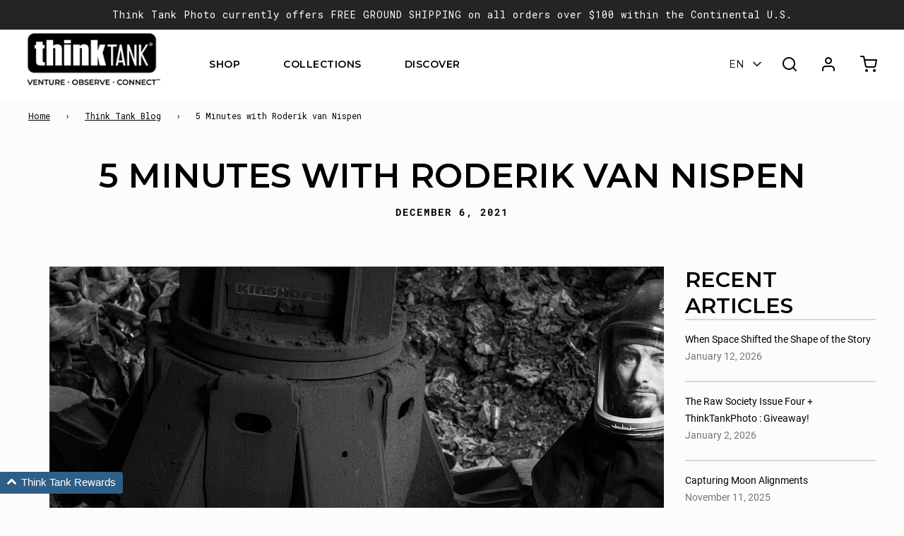

--- FILE ---
content_type: text/html; charset=utf-8
request_url: https://www.thinktankphoto.com/blogs/thinktank/5-minutes-with-roderik-van-nispen
body_size: 56494
content:
<!doctype html>
<html class="no-js" lang="en">
  <head>
    
    


<!-- Global site tag (gtag.js) - Google Ads: 736131001 OLD 
<script async src="https://www.googletagmanager.com/gtag/js?id=AW-736131001"></script> 
<script> window.dataLayer = window.dataLayer || []; function gtag(){dataLayer.push(arguments);} gtag('js', new Date()); gtag('config', 'AW-736131001'); gtag('config', 'UA-10237591-1'); </script> -->

<!-- Global site tag (gtag.js) - Google Ads: 736131001 -->
<script async src="https://www.googletagmanager.com/gtag/js?id=AW-736131001"></script> 
<script> window.dataLayer = window.dataLayer || []; function gtag(){dataLayer.push(arguments);} gtag('js', new Date()); gtag('config', 'AW-736131001'); </script> 


    <!-- Basic page needs ================================================== -->
    <meta charset="utf-8"><meta http-equiv="X-UA-Compatible" content="IE=edge">

    <link
      rel="preconnect"
      href="https://cdn.shopify.com"
      crossorigin><link
        rel="preconnect"
        href="https://fonts.shopifycdn.com"
        crossorigin>
    <link
      rel="preload"
      href="//www.thinktankphoto.com/cdn/shop/t/137/assets/swiper.min.css?v=88091268259482038431715194743"
      as="style"
      onload="this.onload=null;this.rel='stylesheet'" />

    


    
      <link
        rel="shortcut icon"
        href="//www.thinktankphoto.com/cdn/shop/files/favicon_8859e0ab-e192-443b-9670-e9fd1afeb37a_180x180_crop_center.jpg?v=1657748995"
        type="image/png">
      <link
        rel="apple-touch-icon"
        sizes="180x180"
        href="//www.thinktankphoto.com/cdn/shop/files/favicon_8859e0ab-e192-443b-9670-e9fd1afeb37a_180x180_crop_center.jpg?v=1657748995">
      <link
        rel="apple-touch-icon-precomposed"
        sizes="180x180"
        href="//www.thinktankphoto.com/cdn/shop/files/favicon_8859e0ab-e192-443b-9670-e9fd1afeb37a_180x180_crop_center.jpg?v=1657748995">
      <link
        rel="icon"
        type="image/png"
        sizes="32x32"
        href="//www.thinktankphoto.com/cdn/shop/files/favicon_8859e0ab-e192-443b-9670-e9fd1afeb37a_32x32_crop_center.jpg?v=1657748995">
      <link
        rel="icon"
        type="image/png"
        sizes="194x194"
        href="//www.thinktankphoto.com/cdn/shop/files/favicon_8859e0ab-e192-443b-9670-e9fd1afeb37a_194x194_crop_center.jpg?v=1657748995">
      <link
        rel="icon"
        type="image/png"
        sizes="192x192"
        href="//www.thinktankphoto.com/cdn/shop/files/favicon_8859e0ab-e192-443b-9670-e9fd1afeb37a_192x192_crop_center.jpg?v=1657748995">
      <link
        rel="icon"
        type="image/png"
        sizes="16x16"
        href="//www.thinktankphoto.com/cdn/shop/files/favicon_8859e0ab-e192-443b-9670-e9fd1afeb37a_16x16_crop_center.jpg?v=1657748995">
    
<link
        rel="preload"
        as="font"
        href="//www.thinktankphoto.com/cdn/fonts/montserrat/montserrat_n6.1326b3e84230700ef15b3a29fb520639977513e0.woff2"
        type="font/woff2"
        crossorigin><link
        rel="preload"
        as="font"
        href="//www.thinktankphoto.com/cdn/fonts/roboto_mono/robotomono_n4.9d1649e14a644ef48a2262609c784a79a5c2c87d.woff2"
        type="font/woff2"
        crossorigin><link
        rel="preload"
        as="font"
        href="//www.thinktankphoto.com/cdn/fonts/nunito/nunito_n7.37cf9b8cf43b3322f7e6e13ad2aad62ab5dc9109.woff2"
        type="font/woff2"
        crossorigin><!-- Focus Trap JS ========================================================= -->
    <script defer src="https://unpkg.com/tabbable/dist/index.umd.js"></script>
    <script defer src="https://unpkg.com/focus-trap/dist/focus-trap.umd.js"></script>

    <!-- Title and description ================================================== -->
    <title>
      5 Minutes with Roderik van Nispen
      
      
        &ndash; Think Tank Photo
    </title>

    
      <meta name="description" content="We asked in our super secret Facebook group (join here) last week if anyone wanted to dive into a new series of &#39;5 Minutes with&#39; and Rotterdam based photographer, Roderik Van Nispen, came back to us super quickly!   Introducing Roderik Van Nispen. 1. Who are you, what do you do and how long have you been doing it?   Ro">
  

    <!-- Helpers ================================================== -->
    <!-- /snippets/social-meta-tags.liquid -->


<meta property="og:site_name" content="Think Tank Photo">
<meta property="og:url" content="https://www.thinktankphoto.com/blogs/thinktank/5-minutes-with-roderik-van-nispen">
<meta property="og:title" content="5 Minutes with Roderik van Nispen">
<meta property="og:type" content="article">
<meta property="og:description" content="We asked in our super secret Facebook group (join here) last week if anyone wanted to dive into a new series of '5 Minutes with' and Rotterdam based photographer, Roderik Van Nispen, came back to us super quickly!  
Introducing Roderik Van Nispen.
1. Who are you, what do you do and how long have you been doing it? 
 Roderik van Nispen, Photographer, since the beginning of the century. I photograph a lot of marathons and triathlons world wide, and the rest of the time I mostly photograph portraits and documentary photography.

2. When you started out in the field you’re in, how did you get your first “break” / was there a defining moment you just knew “This is what I want to do!” 
When is was in a mine in Romania, deep under the ground with horrible light conditions I felt the excitement and urge to make the best out of the situation and capture it on film. 
I have been very lucky most of the time getting jobs and stability.

3. When people like me ask you that question “What’s your favourite photograph you’ve ever taken” which one do you think of first?
Probably a photo of a “Roeier” in the harbour of Rotterdam. Everything was how I wanted it to be. 

4. Do you have a photographic inspiration? 
Many but Cartier Bresson is probably the one everybody will know.

5. What gear do you mostly use and what bags do you use mainly? 
For sports I use Nikon d5’s with various lenses, for documentary and portraits I use leica M,SL and s3 and I have a lot of bags, I mean really a lot (off course almost all thinktank and Mindshift. )  (Thank you! - Simon) 
(We're very sorry we're out of most rollers right now, but you can see what Roderik uses over here) 
5a. Any advice for someone wanting to do what you do? 
You have to be dedicated and make sure you keep your own direction. Don’t bent into the demands of customers to much.
 
Please visit Roderick's website as well as his social media, linked below. 
Website | Instagram | Facebook 
We'd love to feature YOU on our blog! ThinkTank photographer? get in touch">

<meta property="og:image" content="http://www.thinktankphoto.com/cdn/shop/articles/image0_2_1200x1200.jpg?v=1638794624">
<meta property="og:image:alt" content="Roderik Van Nispen Welder Series Photography Interview Photo">
<meta property="og:image:secure_url" content="https://www.thinktankphoto.com/cdn/shop/articles/image0_2_1200x1200.jpg?v=1638794624">


  <meta name="twitter:site" content="@">

<meta name="twitter:card" content="summary_large_image">
<meta name="twitter:title" content="5 Minutes with Roderik van Nispen">
<meta name="twitter:description" content="We asked in our super secret Facebook group (join here) last week if anyone wanted to dive into a new series of '5 Minutes with' and Rotterdam based photographer, Roderik Van Nispen, came back to us super quickly!  
Introducing Roderik Van Nispen.
1. Who are you, what do you do and how long have you been doing it? 
 Roderik van Nispen, Photographer, since the beginning of the century. I photograph a lot of marathons and triathlons world wide, and the rest of the time I mostly photograph portraits and documentary photography.

2. When you started out in the field you’re in, how did you get your first “break” / was there a defining moment you just knew “This is what I want to do!” 
When is was in a mine in Romania, deep under the ground with horrible light conditions I felt the excitement and urge to make the best out of the situation and capture it on film. 
I have been very lucky most of the time getting jobs and stability.

3. When people like me ask you that question “What’s your favourite photograph you’ve ever taken” which one do you think of first?
Probably a photo of a “Roeier” in the harbour of Rotterdam. Everything was how I wanted it to be. 

4. Do you have a photographic inspiration? 
Many but Cartier Bresson is probably the one everybody will know.

5. What gear do you mostly use and what bags do you use mainly? 
For sports I use Nikon d5’s with various lenses, for documentary and portraits I use leica M,SL and s3 and I have a lot of bags, I mean really a lot (off course almost all thinktank and Mindshift. )  (Thank you! - Simon) 
(We're very sorry we're out of most rollers right now, but you can see what Roderik uses over here) 
5a. Any advice for someone wanting to do what you do? 
You have to be dedicated and make sure you keep your own direction. Don’t bent into the demands of customers to much.
 
Please visit Roderick's website as well as his social media, linked below. 
Website | Instagram | Facebook 
We'd love to feature YOU on our blog! ThinkTank photographer? get in touch">

    <link rel="canonical" href="https://www.thinktankphoto.com/blogs/thinktank/5-minutes-with-roderik-van-nispen" />
    <meta name="viewport" content="width=device-width, initial-scale=1, shrink-to-fit=no">
  <meta name="theme-color" content="#000000">

    <!-- CSS ================================================== -->
    <style>
/*============================================================================
  #Typography
==============================================================================*/





@font-face {
  font-family: Montserrat;
  font-weight: 600;
  font-style: normal;
  font-display: swap;
  src: url("//www.thinktankphoto.com/cdn/fonts/montserrat/montserrat_n6.1326b3e84230700ef15b3a29fb520639977513e0.woff2") format("woff2"),
       url("//www.thinktankphoto.com/cdn/fonts/montserrat/montserrat_n6.652f051080eb14192330daceed8cd53dfdc5ead9.woff") format("woff");
}

@font-face {
  font-family: "Roboto Mono";
  font-weight: 400;
  font-style: normal;
  font-display: swap;
  src: url("//www.thinktankphoto.com/cdn/fonts/roboto_mono/robotomono_n4.9d1649e14a644ef48a2262609c784a79a5c2c87d.woff2") format("woff2"),
       url("//www.thinktankphoto.com/cdn/fonts/roboto_mono/robotomono_n4.1f5c294b54ad5b669e758778fae486a733405684.woff") format("woff");
}

@font-face {
  font-family: Nunito;
  font-weight: 700;
  font-style: normal;
  font-display: swap;
  src: url("//www.thinktankphoto.com/cdn/fonts/nunito/nunito_n7.37cf9b8cf43b3322f7e6e13ad2aad62ab5dc9109.woff2") format("woff2"),
       url("//www.thinktankphoto.com/cdn/fonts/nunito/nunito_n7.45cfcfadc6630011252d54d5f5a2c7c98f60d5de.woff") format("woff");
}


  @font-face {
  font-family: Montserrat;
  font-weight: 900;
  font-style: normal;
  font-display: swap;
  src: url("//www.thinktankphoto.com/cdn/fonts/montserrat/montserrat_n9.680ded1be351aa3bf3b3650ac5f6df485af8a07c.woff2") format("woff2"),
       url("//www.thinktankphoto.com/cdn/fonts/montserrat/montserrat_n9.0cc5aaeff26ef35c23b69a061997d78c9697a382.woff") format("woff");
}




  @font-face {
  font-family: "Roboto Mono";
  font-weight: 700;
  font-style: normal;
  font-display: swap;
  src: url("//www.thinktankphoto.com/cdn/fonts/roboto_mono/robotomono_n7.94ea13a641f607be3d334ec356dbe9710b93cb18.woff2") format("woff2"),
       url("//www.thinktankphoto.com/cdn/fonts/roboto_mono/robotomono_n7.4bd578ed36c8af9f034d1aa383e35172620e6500.woff") format("woff");
}




  @font-face {
  font-family: "Roboto Mono";
  font-weight: 400;
  font-style: italic;
  font-display: swap;
  src: url("//www.thinktankphoto.com/cdn/fonts/roboto_mono/robotomono_i4.a25644e8b45c7298fd88b9667c242570c38bd16b.woff2") format("woff2"),
       url("//www.thinktankphoto.com/cdn/fonts/roboto_mono/robotomono_i4.32d315c9534af1c57f14ef0f7fed2771f356b3d5.woff") format("woff");
}




  @font-face {
  font-family: "Roboto Mono";
  font-weight: 700;
  font-style: italic;
  font-display: swap;
  src: url("//www.thinktankphoto.com/cdn/fonts/roboto_mono/robotomono_i7.c7af3ae56ec5850cf036474739742dd23e5f17b8.woff2") format("woff2"),
       url("//www.thinktankphoto.com/cdn/fonts/roboto_mono/robotomono_i7.13669ac9ea460234c8180f48b23ac09ecd4fb4a3.woff") format("woff");
}



/*============================================================================
  #General Variables
==============================================================================*/

:root {

  --font-weight-normal: 400;
  --font-weight-bold: 700;
  --font-weight-header-bold: 900;

  --header-font-stack: Montserrat, sans-serif;
  --header-font-weight: 600;
  --header-font-style: normal;
  --header-text-size: 32;
  --header-text-size-px: 32px;

  --header-font-case: uppercase;
  --header-font-size: 14;
  --header-font-size-px: 14px;

  --heading-spacing: 0px;
  --heading-font-case: uppercase;
  --heading-font-stack: FontDrop;

  --body-font-stack: "Roboto Mono", monospace;
  --body-font-weight: 400;
  --body-font-style: normal;

  --navigation-font-stack: Nunito, sans-serif;
  --navigation-font-weight: 700;
  --navigation-font-style: normal;

  --base-font-size-int: 14;
  --base-font-size: 14px;

  --body-font-size-12-to-em: 0.86em;
  --body-font-size-14-to-em: 1.0em;
  --body-font-size-16-to-em: 1.14em;
  --body-font-size-18-to-em: 1.29em;
  --body-font-size-20-to-em: 1.43em;
  --body-font-size-22-to-em: 1.57em;
  --body-font-size-24-to-em: 1.71em;
  --body-font-size-28-to-em: 2.0em;
  --body-font-size-36-to-em: 2.57em;

  --sale-badge-color: #ab9f1d;
  --sold-out-badge-color: #875136;
  --badge-font-color: #fff;

  --primary-btn-text-color: #fff;
  --primary-btn-bg-color: #2f5f88;
  --primary-btn-bg-color-lighten50: #c9dced;
  --primary-btn-bg-color-opacity50: rgba(47, 95, 136, 0.5);
  --primary-btn-bg-hover-color: #23323f;
  --primary-btn-text-hover-color: #ffffff;

  --button-text-case: uppercase;
  --button-font-size: 12;
  --button-font-size-px: 12px;

  --secondary-btn-text-color: #fff;
  --secondary-btn-bg-color: #818181;
  --secondary-btn-bg-color-lighten: #b4b4b4;
  --secondary-btn-bg-hover-color: #4e4e4e;
  --secondary-btn-bg-text-hover-color: #fff;

  
    --alt-btn-border-radius: 0.5rem;
  

  
    --alt-btn-font-style: normal;
    --alt-btn-font-weight: 400;
    

  --text-color: #000000;
  --text-color-lighten5: #0d0d0d;
  --text-color-lighten70: #b3b3b3;
  --text-color-transparent05: rgba(0, 0, 0, 0.05);
  --text-color-transparent15: rgba(0, 0, 0, 0.15);
  --text-color-transparent5: rgba(0, 0, 0, 0.5);
  --text-color-transparent6: rgba(0, 0, 0, 0.6);
  --text-color-transparent7: rgba(0, 0, 0, 0.7);
  --text-color-transparent8: rgba(0, 0, 0, 0.8);

  --product-page-font-size: 24;
  --product-page-font-size-px: 24px;
  --product-page-font-case: normal;

  
  --product-page-font-weight: 500;
  

  --link-color: #000000;
  --on-sale-color: #875136;

  --body-color: #fcfcfc;
  --body-color-darken10: #e3e3e3;
  --body-color-transparent00: rgba(252, 252, 252, 0);
  --body-color-transparent90: rgba(252, 252, 252, 0.9);

  --body-secondary-color: #f8f8f8;
  --body-secondary-color-transparent00: rgba(248, 248, 248, 0);
  --body-secondary-color-darken05: #ebebeb;

  --color-primary-background: #fcfcfc;
  --color-primary-background-rgb: 252, 252, 252;
  --color-secondary-background: #f8f8f8;

  --cart-background-color: #919191;

  --border-color: rgba(0, 0, 0, 0.5);
  --border-color-darken10: #000000;

  --header-color: #fff;
  --header-color-darken5: #f2f2f2;
  --header-color-lighten5: #ffffff;

  --header-border-color: rgba(0,0,0,0);

  --announcement-text-size: 14px;
  --announcement-text-spacing: 1px;
  --announcement-text-case: none;

  
      --announcement-font-style: normal;
      --announcement-font-weight: 400;
    

  --logo-font-size: 12px;

  --overlay-header-text-color: #000000;
  --nav-text-color: #000000;
  --nav-text-hover: #2f5f88;

  --color-scheme-light-background: #f4f6f9;
  --color-scheme-light-background-lighten5: #ffffff;
  --color-scheme-light-text: #000000;
  --color-scheme-light-text-transparent60: rgba(0, 0, 0, 0.6);

  --color-scheme-feature-background: #ab9f1d;
  --color-scheme-feature-background-lighten5: #c1b321;
  --color-scheme-feature-text: #fff;
  --color-scheme-feature-text-transparent60: rgba(255, 255, 255, 0.6);

  --homepage-sections-accent-secondary-color-transparent60: rgba(255, 255, 255, 0.6);

  --color-scheme-dark-background: #333;
  --color-scheme-dark-text: #fff;
  --color-scheme-dark-text-transparent60: rgba(255, 255, 255, 0.6);

  --filter-bg-color: rgba(0, 0, 0, 0.1);

  --color-footer-bg: #23323f;
  --color-footer-bg-darken5: #1a252f;
  --color-footer-text: #ffffff;
  --color-footer-text-darken10: #e6e6e6;
  --color-footer-border: rgba(255, 255, 255, 0.1);

  --popup-text-color: #000;
  --popup-text-color-lighten10: #1a1a1a;
  --popup-bg-color: #fff;

  --menu-drawer-color: #fff;
  --menu-drawer-color-darken5: #f2f2f2;
  --menu-drawer-text-color: #000000;
  --menu-drawer-border-color: rgba(0, 0, 0, 0.1);
  --menu-drawer-text-hover-color: #9F9F9F;

  --cart-drawer-color: #fff;
  --cart-drawer-text-color: #333;
  --cart-drawer-text-color-lighten10: #4d4d4d;
  --cart-drawer-border-color: rgba(51, 51, 51, 0.5);

  --fancybox-overlay: url('//www.thinktankphoto.com/cdn/shop/t/137/assets/fancybox_overlay.png?v=61793926319831825281715194745');

  /* Shop Pay Installments variables */
  --color-body: #f8f8f8;
  --color-bg: #f8f8f8;
}
</style>

    <style data-shopify>
      *,
      *::before,
      *::after {
        box-sizing: inherit;
      }

      html {
        box-sizing: border-box;
        background-color: var(--body-color);
        height: 100%;
        margin: 0;
      }

      body {
        background-color: var(--body-color);
        min-height: 100%;
        margin: 0;
        display: grid;
        grid-template-rows: auto auto 1fr auto;
        grid-template-columns: 100%;
      }

      .sr-only {
        position: absolute;
        width: 1px;
        height: 1px;
        padding: 0;
        margin: -1px;
        overflow: hidden;
        clip: rect(0, 0, 0, 0);
        border: 0;
      }

      .sr-only-focusable:active,
      .sr-only-focusable:focus {
        position: static;
        width: auto;
        height: auto;
        margin: 0;
        overflow: visible;
        clip: auto;
      }
  </style>

    <!-- Header hook for plugins ================================================== -->
    <script>window.performance && window.performance.mark && window.performance.mark('shopify.content_for_header.start');</script><meta name="google-site-verification" content="BG7SvE4DQOaDtA1cjGZRv4OJvBq7FCHrGzay_nIbC_Y">
<meta name="google-site-verification" content="U-0yIt2PQjiwJmRT4RzUMHKPAmYeFYgCN1ixp3xCEl0">
<meta id="shopify-digital-wallet" name="shopify-digital-wallet" content="/5320233/digital_wallets/dialog">
<meta name="shopify-checkout-api-token" content="6e2a6a1bf3c36ab2d374f0526af4fb90">
<meta id="in-context-paypal-metadata" data-shop-id="5320233" data-venmo-supported="false" data-environment="production" data-locale="en_US" data-paypal-v4="true" data-currency="USD">
<link rel="alternate" type="application/atom+xml" title="Feed" href="http://feedproxy.google.com/thinktankphoto" />
<link rel="alternate" hreflang="x-default" href="https://www.thinktankphoto.com/blogs/thinktank/5-minutes-with-roderik-van-nispen">
<link rel="alternate" hreflang="en-US" href="https://www.thinktankphoto.com/blogs/thinktank/5-minutes-with-roderik-van-nispen">
<link rel="alternate" hreflang="fr-US" href="https://www.thinktankphoto.com/fr/blogs/thinktank/5-minutes-with-roderik-van-nispen">
<link rel="alternate" hreflang="es-US" href="https://www.thinktankphoto.com/es/blogs/thinktank/5-minutes-with-roderik-van-nispen">
<script async="async" src="/checkouts/internal/preloads.js?locale=en-US"></script>
<link rel="preconnect" href="https://shop.app" crossorigin="anonymous">
<script async="async" src="https://shop.app/checkouts/internal/preloads.js?locale=en-US&shop_id=5320233" crossorigin="anonymous"></script>
<script id="apple-pay-shop-capabilities" type="application/json">{"shopId":5320233,"countryCode":"US","currencyCode":"USD","merchantCapabilities":["supports3DS"],"merchantId":"gid:\/\/shopify\/Shop\/5320233","merchantName":"Think Tank Photo","requiredBillingContactFields":["postalAddress","email","phone"],"requiredShippingContactFields":["postalAddress","email","phone"],"shippingType":"shipping","supportedNetworks":["visa","masterCard","amex","discover","elo","jcb"],"total":{"type":"pending","label":"Think Tank Photo","amount":"1.00"},"shopifyPaymentsEnabled":true,"supportsSubscriptions":true}</script>
<script id="shopify-features" type="application/json">{"accessToken":"6e2a6a1bf3c36ab2d374f0526af4fb90","betas":["rich-media-storefront-analytics"],"domain":"www.thinktankphoto.com","predictiveSearch":true,"shopId":5320233,"locale":"en"}</script>
<script>var Shopify = Shopify || {};
Shopify.shop = "think-tank-photo.myshopify.com";
Shopify.locale = "en";
Shopify.currency = {"active":"USD","rate":"1.0"};
Shopify.country = "US";
Shopify.theme = {"name":"think-tank-photo\/main","id":137549545669,"schema_name":"Flow","schema_version":"30.0.3","theme_store_id":null,"role":"main"};
Shopify.theme.handle = "null";
Shopify.theme.style = {"id":null,"handle":null};
Shopify.cdnHost = "www.thinktankphoto.com/cdn";
Shopify.routes = Shopify.routes || {};
Shopify.routes.root = "/";</script>
<script type="module">!function(o){(o.Shopify=o.Shopify||{}).modules=!0}(window);</script>
<script>!function(o){function n(){var o=[];function n(){o.push(Array.prototype.slice.apply(arguments))}return n.q=o,n}var t=o.Shopify=o.Shopify||{};t.loadFeatures=n(),t.autoloadFeatures=n()}(window);</script>
<script>
  window.ShopifyPay = window.ShopifyPay || {};
  window.ShopifyPay.apiHost = "shop.app\/pay";
  window.ShopifyPay.redirectState = null;
</script>
<script id="shop-js-analytics" type="application/json">{"pageType":"article"}</script>
<script defer="defer" async type="module" src="//www.thinktankphoto.com/cdn/shopifycloud/shop-js/modules/v2/client.init-shop-cart-sync_BT-GjEfc.en.esm.js"></script>
<script defer="defer" async type="module" src="//www.thinktankphoto.com/cdn/shopifycloud/shop-js/modules/v2/chunk.common_D58fp_Oc.esm.js"></script>
<script defer="defer" async type="module" src="//www.thinktankphoto.com/cdn/shopifycloud/shop-js/modules/v2/chunk.modal_xMitdFEc.esm.js"></script>
<script type="module">
  await import("//www.thinktankphoto.com/cdn/shopifycloud/shop-js/modules/v2/client.init-shop-cart-sync_BT-GjEfc.en.esm.js");
await import("//www.thinktankphoto.com/cdn/shopifycloud/shop-js/modules/v2/chunk.common_D58fp_Oc.esm.js");
await import("//www.thinktankphoto.com/cdn/shopifycloud/shop-js/modules/v2/chunk.modal_xMitdFEc.esm.js");

  window.Shopify.SignInWithShop?.initShopCartSync?.({"fedCMEnabled":true,"windoidEnabled":true});

</script>
<script>
  window.Shopify = window.Shopify || {};
  if (!window.Shopify.featureAssets) window.Shopify.featureAssets = {};
  window.Shopify.featureAssets['shop-js'] = {"shop-cart-sync":["modules/v2/client.shop-cart-sync_DZOKe7Ll.en.esm.js","modules/v2/chunk.common_D58fp_Oc.esm.js","modules/v2/chunk.modal_xMitdFEc.esm.js"],"init-fed-cm":["modules/v2/client.init-fed-cm_B6oLuCjv.en.esm.js","modules/v2/chunk.common_D58fp_Oc.esm.js","modules/v2/chunk.modal_xMitdFEc.esm.js"],"shop-cash-offers":["modules/v2/client.shop-cash-offers_D2sdYoxE.en.esm.js","modules/v2/chunk.common_D58fp_Oc.esm.js","modules/v2/chunk.modal_xMitdFEc.esm.js"],"shop-login-button":["modules/v2/client.shop-login-button_QeVjl5Y3.en.esm.js","modules/v2/chunk.common_D58fp_Oc.esm.js","modules/v2/chunk.modal_xMitdFEc.esm.js"],"pay-button":["modules/v2/client.pay-button_DXTOsIq6.en.esm.js","modules/v2/chunk.common_D58fp_Oc.esm.js","modules/v2/chunk.modal_xMitdFEc.esm.js"],"shop-button":["modules/v2/client.shop-button_DQZHx9pm.en.esm.js","modules/v2/chunk.common_D58fp_Oc.esm.js","modules/v2/chunk.modal_xMitdFEc.esm.js"],"avatar":["modules/v2/client.avatar_BTnouDA3.en.esm.js"],"init-windoid":["modules/v2/client.init-windoid_CR1B-cfM.en.esm.js","modules/v2/chunk.common_D58fp_Oc.esm.js","modules/v2/chunk.modal_xMitdFEc.esm.js"],"init-shop-for-new-customer-accounts":["modules/v2/client.init-shop-for-new-customer-accounts_C_vY_xzh.en.esm.js","modules/v2/client.shop-login-button_QeVjl5Y3.en.esm.js","modules/v2/chunk.common_D58fp_Oc.esm.js","modules/v2/chunk.modal_xMitdFEc.esm.js"],"init-shop-email-lookup-coordinator":["modules/v2/client.init-shop-email-lookup-coordinator_BI7n9ZSv.en.esm.js","modules/v2/chunk.common_D58fp_Oc.esm.js","modules/v2/chunk.modal_xMitdFEc.esm.js"],"init-shop-cart-sync":["modules/v2/client.init-shop-cart-sync_BT-GjEfc.en.esm.js","modules/v2/chunk.common_D58fp_Oc.esm.js","modules/v2/chunk.modal_xMitdFEc.esm.js"],"shop-toast-manager":["modules/v2/client.shop-toast-manager_DiYdP3xc.en.esm.js","modules/v2/chunk.common_D58fp_Oc.esm.js","modules/v2/chunk.modal_xMitdFEc.esm.js"],"init-customer-accounts":["modules/v2/client.init-customer-accounts_D9ZNqS-Q.en.esm.js","modules/v2/client.shop-login-button_QeVjl5Y3.en.esm.js","modules/v2/chunk.common_D58fp_Oc.esm.js","modules/v2/chunk.modal_xMitdFEc.esm.js"],"init-customer-accounts-sign-up":["modules/v2/client.init-customer-accounts-sign-up_iGw4briv.en.esm.js","modules/v2/client.shop-login-button_QeVjl5Y3.en.esm.js","modules/v2/chunk.common_D58fp_Oc.esm.js","modules/v2/chunk.modal_xMitdFEc.esm.js"],"shop-follow-button":["modules/v2/client.shop-follow-button_CqMgW2wH.en.esm.js","modules/v2/chunk.common_D58fp_Oc.esm.js","modules/v2/chunk.modal_xMitdFEc.esm.js"],"checkout-modal":["modules/v2/client.checkout-modal_xHeaAweL.en.esm.js","modules/v2/chunk.common_D58fp_Oc.esm.js","modules/v2/chunk.modal_xMitdFEc.esm.js"],"shop-login":["modules/v2/client.shop-login_D91U-Q7h.en.esm.js","modules/v2/chunk.common_D58fp_Oc.esm.js","modules/v2/chunk.modal_xMitdFEc.esm.js"],"lead-capture":["modules/v2/client.lead-capture_BJmE1dJe.en.esm.js","modules/v2/chunk.common_D58fp_Oc.esm.js","modules/v2/chunk.modal_xMitdFEc.esm.js"],"payment-terms":["modules/v2/client.payment-terms_Ci9AEqFq.en.esm.js","modules/v2/chunk.common_D58fp_Oc.esm.js","modules/v2/chunk.modal_xMitdFEc.esm.js"]};
</script>
<script>(function() {
  var isLoaded = false;
  function asyncLoad() {
    if (isLoaded) return;
    isLoaded = true;
    var urls = ["https:\/\/shopiapps.in\/compare_product\/cmp_widget\/sp_cmp_js.php?shop=think-tank-photo.myshopify.com","https:\/\/upsells.boldapps.net\/v2_ui\/js\/UpsellTracker.js?shop=think-tank-photo.myshopify.com","https:\/\/gallery.cevoid.com\/embed.js?shop=think-tank-photo.myshopify.com","https:\/\/d1hcrjcdtouu7e.cloudfront.net\/js\/gdpr_cookie_consent.min.js?shop=think-tank-photo.myshopify.com","https:\/\/shopify.rakutenadvertising.io\/rakuten_advertising.js?shop=think-tank-photo.myshopify.com","https:\/\/tag.rmp.rakuten.com\/124906.ct.js?shop=think-tank-photo.myshopify.com","https:\/\/upsells.boldapps.net\/v2_ui\/js\/upsell.js?shop=think-tank-photo.myshopify.com","https:\/\/db.revoffers.com\/js\/think-tank-photo.myshopify.com.js?shopify_domain=think-tank-photo.myshopify.com\u0026shop=think-tank-photo.myshopify.com","https:\/\/cdn.hextom.com\/js\/quickannouncementbar.js?shop=think-tank-photo.myshopify.com","https:\/\/db.revoffers.com\/js\/thinktankphoto.com.js?shopify_domain=think-tank-photo.myshopify.com\u0026shop=think-tank-photo.myshopify.com","\/\/backinstock.useamp.com\/widget\/11794_1767153859.js?category=bis\u0026v=6\u0026shop=think-tank-photo.myshopify.com"];
    for (var i = 0; i < urls.length; i++) {
      var s = document.createElement('script');
      s.type = 'text/javascript';
      s.async = true;
      s.src = urls[i];
      var x = document.getElementsByTagName('script')[0];
      x.parentNode.insertBefore(s, x);
    }
  };
  if(window.attachEvent) {
    window.attachEvent('onload', asyncLoad);
  } else {
    window.addEventListener('load', asyncLoad, false);
  }
})();</script>
<script id="__st">var __st={"a":5320233,"offset":-28800,"reqid":"f74a86c2-0bbd-407a-9fe4-cb0187276441-1769098795","pageurl":"www.thinktankphoto.com\/blogs\/thinktank\/5-minutes-with-roderik-van-nispen","s":"articles-557251756229","u":"8bd06f89fbbc","p":"article","rtyp":"article","rid":557251756229};</script>
<script>window.ShopifyPaypalV4VisibilityTracking = true;</script>
<script id="captcha-bootstrap">!function(){'use strict';const t='contact',e='account',n='new_comment',o=[[t,t],['blogs',n],['comments',n],[t,'customer']],c=[[e,'customer_login'],[e,'guest_login'],[e,'recover_customer_password'],[e,'create_customer']],r=t=>t.map((([t,e])=>`form[action*='/${t}']:not([data-nocaptcha='true']) input[name='form_type'][value='${e}']`)).join(','),a=t=>()=>t?[...document.querySelectorAll(t)].map((t=>t.form)):[];function s(){const t=[...o],e=r(t);return a(e)}const i='password',u='form_key',d=['recaptcha-v3-token','g-recaptcha-response','h-captcha-response',i],f=()=>{try{return window.sessionStorage}catch{return}},m='__shopify_v',_=t=>t.elements[u];function p(t,e,n=!1){try{const o=window.sessionStorage,c=JSON.parse(o.getItem(e)),{data:r}=function(t){const{data:e,action:n}=t;return t[m]||n?{data:e,action:n}:{data:t,action:n}}(c);for(const[e,n]of Object.entries(r))t.elements[e]&&(t.elements[e].value=n);n&&o.removeItem(e)}catch(o){console.error('form repopulation failed',{error:o})}}const l='form_type',E='cptcha';function T(t){t.dataset[E]=!0}const w=window,h=w.document,L='Shopify',v='ce_forms',y='captcha';let A=!1;((t,e)=>{const n=(g='f06e6c50-85a8-45c8-87d0-21a2b65856fe',I='https://cdn.shopify.com/shopifycloud/storefront-forms-hcaptcha/ce_storefront_forms_captcha_hcaptcha.v1.5.2.iife.js',D={infoText:'Protected by hCaptcha',privacyText:'Privacy',termsText:'Terms'},(t,e,n)=>{const o=w[L][v],c=o.bindForm;if(c)return c(t,g,e,D).then(n);var r;o.q.push([[t,g,e,D],n]),r=I,A||(h.body.append(Object.assign(h.createElement('script'),{id:'captcha-provider',async:!0,src:r})),A=!0)});var g,I,D;w[L]=w[L]||{},w[L][v]=w[L][v]||{},w[L][v].q=[],w[L][y]=w[L][y]||{},w[L][y].protect=function(t,e){n(t,void 0,e),T(t)},Object.freeze(w[L][y]),function(t,e,n,w,h,L){const[v,y,A,g]=function(t,e,n){const i=e?o:[],u=t?c:[],d=[...i,...u],f=r(d),m=r(i),_=r(d.filter((([t,e])=>n.includes(e))));return[a(f),a(m),a(_),s()]}(w,h,L),I=t=>{const e=t.target;return e instanceof HTMLFormElement?e:e&&e.form},D=t=>v().includes(t);t.addEventListener('submit',(t=>{const e=I(t);if(!e)return;const n=D(e)&&!e.dataset.hcaptchaBound&&!e.dataset.recaptchaBound,o=_(e),c=g().includes(e)&&(!o||!o.value);(n||c)&&t.preventDefault(),c&&!n&&(function(t){try{if(!f())return;!function(t){const e=f();if(!e)return;const n=_(t);if(!n)return;const o=n.value;o&&e.removeItem(o)}(t);const e=Array.from(Array(32),(()=>Math.random().toString(36)[2])).join('');!function(t,e){_(t)||t.append(Object.assign(document.createElement('input'),{type:'hidden',name:u})),t.elements[u].value=e}(t,e),function(t,e){const n=f();if(!n)return;const o=[...t.querySelectorAll(`input[type='${i}']`)].map((({name:t})=>t)),c=[...d,...o],r={};for(const[a,s]of new FormData(t).entries())c.includes(a)||(r[a]=s);n.setItem(e,JSON.stringify({[m]:1,action:t.action,data:r}))}(t,e)}catch(e){console.error('failed to persist form',e)}}(e),e.submit())}));const S=(t,e)=>{t&&!t.dataset[E]&&(n(t,e.some((e=>e===t))),T(t))};for(const o of['focusin','change'])t.addEventListener(o,(t=>{const e=I(t);D(e)&&S(e,y())}));const B=e.get('form_key'),M=e.get(l),P=B&&M;t.addEventListener('DOMContentLoaded',(()=>{const t=y();if(P)for(const e of t)e.elements[l].value===M&&p(e,B);[...new Set([...A(),...v().filter((t=>'true'===t.dataset.shopifyCaptcha))])].forEach((e=>S(e,t)))}))}(h,new URLSearchParams(w.location.search),n,t,e,['guest_login'])})(!0,!0)}();</script>
<script integrity="sha256-4kQ18oKyAcykRKYeNunJcIwy7WH5gtpwJnB7kiuLZ1E=" data-source-attribution="shopify.loadfeatures" defer="defer" src="//www.thinktankphoto.com/cdn/shopifycloud/storefront/assets/storefront/load_feature-a0a9edcb.js" crossorigin="anonymous"></script>
<script crossorigin="anonymous" defer="defer" src="//www.thinktankphoto.com/cdn/shopifycloud/storefront/assets/shopify_pay/storefront-65b4c6d7.js?v=20250812"></script>
<script data-source-attribution="shopify.dynamic_checkout.dynamic.init">var Shopify=Shopify||{};Shopify.PaymentButton=Shopify.PaymentButton||{isStorefrontPortableWallets:!0,init:function(){window.Shopify.PaymentButton.init=function(){};var t=document.createElement("script");t.src="https://www.thinktankphoto.com/cdn/shopifycloud/portable-wallets/latest/portable-wallets.en.js",t.type="module",document.head.appendChild(t)}};
</script>
<script data-source-attribution="shopify.dynamic_checkout.buyer_consent">
  function portableWalletsHideBuyerConsent(e){var t=document.getElementById("shopify-buyer-consent"),n=document.getElementById("shopify-subscription-policy-button");t&&n&&(t.classList.add("hidden"),t.setAttribute("aria-hidden","true"),n.removeEventListener("click",e))}function portableWalletsShowBuyerConsent(e){var t=document.getElementById("shopify-buyer-consent"),n=document.getElementById("shopify-subscription-policy-button");t&&n&&(t.classList.remove("hidden"),t.removeAttribute("aria-hidden"),n.addEventListener("click",e))}window.Shopify?.PaymentButton&&(window.Shopify.PaymentButton.hideBuyerConsent=portableWalletsHideBuyerConsent,window.Shopify.PaymentButton.showBuyerConsent=portableWalletsShowBuyerConsent);
</script>
<script data-source-attribution="shopify.dynamic_checkout.cart.bootstrap">document.addEventListener("DOMContentLoaded",(function(){function t(){return document.querySelector("shopify-accelerated-checkout-cart, shopify-accelerated-checkout")}if(t())Shopify.PaymentButton.init();else{new MutationObserver((function(e,n){t()&&(Shopify.PaymentButton.init(),n.disconnect())})).observe(document.body,{childList:!0,subtree:!0})}}));
</script>
<link id="shopify-accelerated-checkout-styles" rel="stylesheet" media="screen" href="https://www.thinktankphoto.com/cdn/shopifycloud/portable-wallets/latest/accelerated-checkout-backwards-compat.css" crossorigin="anonymous">
<style id="shopify-accelerated-checkout-cart">
        #shopify-buyer-consent {
  margin-top: 1em;
  display: inline-block;
  width: 100%;
}

#shopify-buyer-consent.hidden {
  display: none;
}

#shopify-subscription-policy-button {
  background: none;
  border: none;
  padding: 0;
  text-decoration: underline;
  font-size: inherit;
  cursor: pointer;
}

#shopify-subscription-policy-button::before {
  box-shadow: none;
}

      </style>

<script>window.performance && window.performance.mark && window.performance.mark('shopify.content_for_header.end');</script>

<script>window.BOLD = window.BOLD || {};
    window.BOLD.common = window.BOLD.common || {};
    window.BOLD.common.Shopify = window.BOLD.common.Shopify || {};
    window.BOLD.common.Shopify.shop = {
      domain: 'www.thinktankphoto.com',
      permanent_domain: 'think-tank-photo.myshopify.com',
      url: 'https://www.thinktankphoto.com',
      secure_url: 'https://www.thinktankphoto.com',
      money_format: "${{amount}}",
      currency: "USD"
    };
    window.BOLD.common.Shopify.customer = {
      id: null,
      tags: null,
    };
    window.BOLD.common.Shopify.cart = {"note":null,"attributes":{},"original_total_price":0,"total_price":0,"total_discount":0,"total_weight":0.0,"item_count":0,"items":[],"requires_shipping":false,"currency":"USD","items_subtotal_price":0,"cart_level_discount_applications":[],"checkout_charge_amount":0};
    window.BOLD.common.template = 'article';window.BOLD.common.Shopify.formatMoney = function(money, format) {
        function n(t, e) {
            return "undefined" == typeof t ? e : t
        }
        function r(t, e, r, i) {
            if (e = n(e, 2),
                r = n(r, ","),
                i = n(i, "."),
            isNaN(t) || null == t)
                return 0;
            t = (t / 100).toFixed(e);
            var o = t.split(".")
                , a = o[0].replace(/(\d)(?=(\d\d\d)+(?!\d))/g, "$1" + r)
                , s = o[1] ? i + o[1] : "";
            return a + s
        }
        "string" == typeof money && (money = money.replace(".", ""));
        var i = ""
            , o = /\{\{\s*(\w+)\s*\}\}/
            , a = format || window.BOLD.common.Shopify.shop.money_format || window.Shopify.money_format || "$ {{ amount }}";
        switch (a.match(o)[1]) {
            case "amount":
                i = r(money, 2, ",", ".");
                break;
            case "amount_no_decimals":
                i = r(money, 0, ",", ".");
                break;
            case "amount_with_comma_separator":
                i = r(money, 2, ".", ",");
                break;
            case "amount_no_decimals_with_comma_separator":
                i = r(money, 0, ".", ",");
                break;
            case "amount_with_space_separator":
                i = r(money, 2, " ", ",");
                break;
            case "amount_no_decimals_with_space_separator":
                i = r(money, 0, " ", ",");
                break;
            case "amount_with_apostrophe_separator":
                i = r(money, 2, "'", ".");
                break;
        }
        return a.replace(o, i);
    };
    window.BOLD.common.Shopify.saveProduct = function (handle, product) {
      if (typeof handle === 'string' && typeof window.BOLD.common.Shopify.products[handle] === 'undefined') {
        if (typeof product === 'number') {
          window.BOLD.common.Shopify.handles[product] = handle;
          product = { id: product };
        }
        window.BOLD.common.Shopify.products[handle] = product;
      }
    };
    window.BOLD.common.Shopify.saveVariant = function (variant_id, variant) {
      if (typeof variant_id === 'number' && typeof window.BOLD.common.Shopify.variants[variant_id] === 'undefined') {
        window.BOLD.common.Shopify.variants[variant_id] = variant;
      }
    };window.BOLD.common.Shopify.products = window.BOLD.common.Shopify.products || {};
    window.BOLD.common.Shopify.variants = window.BOLD.common.Shopify.variants || {};
    window.BOLD.common.Shopify.handles = window.BOLD.common.Shopify.handles || {};window.BOLD.common.Shopify.saveProduct(null, null);window.BOLD.apps_installed = {"Product Upsell":3,"Store Locator":1} || {};window.BOLD.common.Shopify.metafields = window.BOLD.common.Shopify.metafields || {};window.BOLD.common.Shopify.metafields["bold_rp"] = {};window.BOLD.common.Shopify.metafields["bold_csp_defaults"] = {};window.BOLD.common.cacheParams = window.BOLD.common.cacheParams || {};
</script>

<link href="//www.thinktankphoto.com/cdn/shop/t/137/assets/bold-upsell.css?v=51915886505602322711715194742" rel="stylesheet" type="text/css" media="all" />
<link href="//www.thinktankphoto.com/cdn/shop/t/137/assets/bold-upsell-custom.css?v=150135899998303055901715194744" rel="stylesheet" type="text/css" media="all" />
<script>
</script>

    <!-- RQ added STARTS -->
    <script src="https://ajax.googleapis.com/ajax/libs/jquery/3.5.1/jquery.min.js"></script>
    <script type="text/javascript" src="//cdn.jsdelivr.net/gh/kenwheeler/slick@1.8.1/slick/slick.min.js"></script>
    <link
      rel="stylesheet"
      type="text/css"
      href="//cdn.jsdelivr.net/gh/kenwheeler/slick@1.8.1/slick/slick.css" />
    <link
      rel="stylesheet"
      type="text/css"
      href="//cdn.jsdelivr.net/gh/kenwheeler/slick@1.8.1/slick/slick-theme.css" />
    <script src="https://cdn.jsdelivr.net/npm/@fancyapps/ui@5.0/dist/fancybox/fancybox.umd.js"></script>
    <link rel="stylesheet" href="https://cdn.jsdelivr.net/npm/@fancyapps/ui@5.0/dist/fancybox/fancybox.css" />
    

    <!-- RQ added ENDS -->

    <script>
      document.documentElement.className = document.documentElement.className.replace('no-js', 'js');
  </script>

    <!-- begin-boost-pfs-filter-css -->
  <link rel="preload stylesheet" href="//www.thinktankphoto.com/cdn/shop/t/137/assets/boost-pfs-instant-search.css?v=37833536584309821091715194751" as="style"><link href="//www.thinktankphoto.com/cdn/shop/t/137/assets/boost-pfs-custom.css?v=161979447824584060771727746987" rel="stylesheet" type="text/css" media="all" />
<style data-id="boost-pfs-style">
    .boost-pfs-filter-option-title-text {color: rgba(47,43,43,1);font-size: 14px;font-weight: 800;text-transform: uppercase;}

   .boost-pfs-filter-tree-v .boost-pfs-filter-option-title-text:before {border-top-color: rgba(47,43,43,1);}
    .boost-pfs-filter-tree-v .boost-pfs-filter-option.boost-pfs-filter-option-collapsed .boost-pfs-filter-option-title-text:before {border-bottom-color: rgba(47,43,43,1);}
    .boost-pfs-filter-tree-h .boost-pfs-filter-option-title-heading:before {border-right-color: rgba(47,43,43,1);
        border-bottom-color: rgba(47,43,43,1);}

    .boost-pfs-filter-refine-by .boost-pfs-filter-option-title h3 {color: rgba(47,43,43,1);}

    .boost-pfs-filter-option-content .boost-pfs-filter-option-item-list .boost-pfs-filter-option-item button,
    .boost-pfs-filter-option-content .boost-pfs-filter-option-item-list .boost-pfs-filter-option-item .boost-pfs-filter-button,
    .boost-pfs-filter-option-range-amount input,
    .boost-pfs-filter-tree-v .boost-pfs-filter-refine-by .boost-pfs-filter-refine-by-items .refine-by-item,
    .boost-pfs-filter-refine-by-wrapper-v .boost-pfs-filter-refine-by .boost-pfs-filter-refine-by-items .refine-by-item,
    .boost-pfs-filter-refine-by .boost-pfs-filter-option-title,
    .boost-pfs-filter-refine-by .boost-pfs-filter-refine-by-items .refine-by-item>a,
    .boost-pfs-filter-refine-by>span,
    .boost-pfs-filter-clear,
    .boost-pfs-filter-clear-all{color: rgba(47,43,43,1);font-size: 14px;}
    .boost-pfs-filter-tree-h .boost-pfs-filter-pc .boost-pfs-filter-refine-by-items .refine-by-item .boost-pfs-filter-clear .refine-by-type,
    .boost-pfs-filter-refine-by-wrapper-h .boost-pfs-filter-pc .boost-pfs-filter-refine-by-items .refine-by-item .boost-pfs-filter-clear .refine-by-type {color: rgba(47,43,43,1);}

    .boost-pfs-filter-option-multi-level-collections .boost-pfs-filter-option-multi-level-list .boost-pfs-filter-option-item .boost-pfs-filter-button-arrow .boost-pfs-arrow:before,
    .boost-pfs-filter-option-multi-level-tag .boost-pfs-filter-option-multi-level-list .boost-pfs-filter-option-item .boost-pfs-filter-button-arrow .boost-pfs-arrow:before {border-right: 1px solid rgba(47,43,43,1);
        border-bottom: 1px solid rgba(47,43,43,1);}

    .boost-pfs-filter-refine-by-wrapper-v .boost-pfs-filter-refine-by .boost-pfs-filter-refine-by-items .refine-by-item .boost-pfs-filter-clear:after,
    .boost-pfs-filter-refine-by-wrapper-v .boost-pfs-filter-refine-by .boost-pfs-filter-refine-by-items .refine-by-item .boost-pfs-filter-clear:before,
    .boost-pfs-filter-tree-v .boost-pfs-filter-refine-by .boost-pfs-filter-refine-by-items .refine-by-item .boost-pfs-filter-clear:after,
    .boost-pfs-filter-tree-v .boost-pfs-filter-refine-by .boost-pfs-filter-refine-by-items .refine-by-item .boost-pfs-filter-clear:before,
    .boost-pfs-filter-refine-by-wrapper-h .boost-pfs-filter-pc .boost-pfs-filter-refine-by-items .refine-by-item .boost-pfs-filter-clear:after,
    .boost-pfs-filter-refine-by-wrapper-h .boost-pfs-filter-pc .boost-pfs-filter-refine-by-items .refine-by-item .boost-pfs-filter-clear:before,
    .boost-pfs-filter-tree-h .boost-pfs-filter-pc .boost-pfs-filter-refine-by-items .refine-by-item .boost-pfs-filter-clear:after,
    .boost-pfs-filter-tree-h .boost-pfs-filter-pc .boost-pfs-filter-refine-by-items .refine-by-item .boost-pfs-filter-clear:before {border-top-color: rgba(47,43,43,1);}
    .boost-pfs-filter-option-range-slider .noUi-value-horizontal {color: rgba(47,43,43,1);}

    .boost-pfs-filter-tree-mobile-button button,
    .boost-pfs-filter-top-sorting-mobile button {}
    .boost-pfs-filter-top-sorting-mobile button>span:after {}
  </style>
    <!-- end-boost-pfs-filter-css -->
    <!-- begin-Loyalty Lion Snippet -->

    <!-- end-Loyalty Lion Snippet -->
    <link href="//www.thinktankphoto.com/cdn/shop/t/137/assets/theme.min.css?v=68858576560412487541732668790" rel="stylesheet" type="text/css" media="all" />
    <link href="//www.thinktankphoto.com/cdn/shop/t/137/assets/newcustom.scss.css?v=182728572555097284351759177755" rel="stylesheet" type="text/css" media="all" />
  <link href="//www.thinktankphoto.com/cdn/shop/t/137/assets/custom.css?v=48171123401835417281750114285" rel="stylesheet" type="text/css" media="all" />
    <!-- RQ! added this -->
    <link href="//www.thinktankphoto.com/cdn/shop/t/137/assets/base.scss.css?v=66306750282354610121715194751" rel="stylesheet" type="text/css" media="all" />
    <link href="//www.thinktankphoto.com/cdn/shop/t/137/assets/colors.css?v=106057890955859481951750114284" rel="stylesheet" type="text/css" media="all" />
    <link href="//www.thinktankphoto.com/cdn/shop/t/137/assets/typography.css?v=17057284759326259451715194743" rel="stylesheet" type="text/css" media="all" />
    <link href="//www.thinktankphoto.com/cdn/shop/t/137/assets/spacing.css?v=8861892842381713031715194744" rel="stylesheet" type="text/css" media="all" />
    <script defer src="//www.thinktankphoto.com/cdn/shop/t/137/assets/micromodal.js?v=163969213788250518281727746985"></script>
    <script defer src="//www.thinktankphoto.com/cdn/shop/t/137/assets/whatinput.js?v=64371294454848967601715194744"></script>
    <script defer src="//www.thinktankphoto.com/cdn/shop/t/137/assets/localization-form.js?v=26178959692124294361715194743"></script>
    <script defer src="//www.thinktankphoto.com/cdn/shop/t/137/assets/product-options.js?v=128831236822515243991715194742"></script>
    <script defer src="//www.thinktankphoto.com/cdn/shop/t/137/assets/mega-nav.js?v=155720329251366805881730248071"></script>
    <script defer src="//www.thinktankphoto.com/cdn/shop/t/137/assets/mobile-nav.js?v=135156987606330798671732668789"></script>
    <script defer src="//www.thinktankphoto.com/cdn/shop/t/137/assets/accordion.js?v=151971516099533075291732668787"></script>
    <script defer src="//www.thinktankphoto.com/cdn/shop/t/137/assets/bundle.js?v=9658346368109099481759197656"></script>
    <script defer src="//www.thinktankphoto.com/cdn/shop/t/137/assets/drawer.js?v=157446175352017843951727456607"></script>
    <link href="//www.thinktankphoto.com/cdn/shop/t/137/assets/bundle.css?v=128017401679212619551759287848" rel="stylesheet" type="text/css" media="all" />
    <link href="//www.thinktankphoto.com/cdn/shop/t/137/assets/mega-nav.css?v=78703045917822606061731711215" rel="stylesheet" type="text/css" media="all" />
    <link href="//www.thinktankphoto.com/cdn/shop/t/137/assets/styles.css?v=81142905566707766451732668790" rel="stylesheet" type="text/css" media="all" />

    <!-- RQ! code for 'From $0.00 functionality' STARTS -->
    
    <script src="//www.thinktankphoto.com/cdn/shop/t/137/assets/loglevel.min.js?v=19935089610363665931715194742"></script>
    <script>
      // Set default levels based on environment setting
      var env = 'prod';
      if (env === 'dev' || env === 'stage') {
        log.setDefaultLevel('debug');
      } else {
        log.setDefaultLevel('silent');
      }

      // Get a logger for theme.liquid
      var logger = log.getLogger('theme.liquid');

      var shop_domain = 'www.thinktankphoto.com';
    </script>
    
    <script src="//www.thinktankphoto.com/cdn/shop/t/137/assets/cart.min.js?v=183717397637924681611715194744"></script>
    <script>
      // Initialize the AJAX cart
      CartJS.init({"note":null,"attributes":{},"original_total_price":0,"total_price":0,"total_discount":0,"total_weight":0.0,"item_count":0,"items":[],"requires_shipping":false,"currency":"USD","items_subtotal_price":0,"cart_level_discount_applications":[],"checkout_charge_amount":0}, {
        "dataAPI": false,
        "requestBodyClass": "loading"
      });
      $(document).on('cart.requestComplete', function(event, cart) {
        $('#cart-item-count').html('(' + cart.item_count + ')');
      });
    </script>
    
    <script src="//www.thinktankphoto.com/cdn/shop/t/137/assets/ZeroClipboard.min.js?v=14187806863571990701715194742" defer></script>
    <!-- RQ! code for 'From $0.00 functionality' ENDS -->


    <!-- Hotjar Tracking Code for https://www.thinktankphoto.com -->
    <script>
          (function(h,o,t,j,a,r){
        h.hj=h.hj||function(){(h.hj.q=h.hj.q||[]).push(arguments)};
        h._hjSettings={hjid:3893269,hjsv:6};
        a=o.getElementsByTagName('head')[0];
        r=o.createElement('script');r.async=1;
        r.src=t+h._hjSettings.hjid+j+h._hjSettings.hjsv;
        a.appendChild(r);
          })(window,document,'https://static.hotjar.com/c/hotjar-','.js?sv=');
    </script>
  <!-- BEGIN app block: shopify://apps/consentmo-gdpr/blocks/gdpr_cookie_consent/4fbe573f-a377-4fea-9801-3ee0858cae41 -->


<!-- END app block --><!-- BEGIN app block: shopify://apps/warnify-pro-warnings/blocks/main/b82106ea-6172-4ab0-814f-17df1cb2b18a --><!-- BEGIN app snippet: cart -->
<script>    var Elspw = {        params: {            money_format: "${{amount}}",            cart: {                "total_price" : 0,                "attributes": {},                "items" : [                ]            }        }    };</script>
<!-- END app snippet --><!-- BEGIN app snippet: settings -->
  <script>    (function(){      Elspw.loadScript=function(a,b){var c=document.createElement("script");c.type="text/javascript",c.readyState?c.onreadystatechange=function(){"loaded"!=c.readyState&&"complete"!=c.readyState||(c.onreadystatechange=null,b())}:c.onload=function(){b()},c.src=a,document.getElementsByTagName("head")[0].appendChild(c)};      Elspw.config= {"enabled":true,"grid_enabled":1,"button":"form[action*=\"/cart/add\"] [type=submit], form[action*=\"/cart/add\"] .add_to_cart, form[action*=\"/cart/add\"] .shopify-payment-button__button, form[action*=\"/cart/add\"] .shopify-payment-button__more-options","css":"","tag":"Els PW","alerts":[],"cdn":"https://s3.amazonaws.com/els-apps/product-warnings/","theme_app_extensions_enabled":1} ;    })(Elspw)  </script>  <script defer src="https://cdn.shopify.com/extensions/019b92bb-38ba-793e-9baf-3c5308a58e87/cli-20/assets/app.js"></script>

<script>
  Elspw.params.elsGeoScriptPath = "https://cdn.shopify.com/extensions/019b92bb-38ba-793e-9baf-3c5308a58e87/cli-20/assets/els.geo.js";
  Elspw.params.remodalScriptPath = "https://cdn.shopify.com/extensions/019b92bb-38ba-793e-9baf-3c5308a58e87/cli-20/assets/remodal.js";
  Elspw.params.cssPath = "https://cdn.shopify.com/extensions/019b92bb-38ba-793e-9baf-3c5308a58e87/cli-20/assets/app.css";
</script><!-- END app snippet --><!-- BEGIN app snippet: elspw-jsons -->





<!-- END app snippet -->


<!-- END app block --><!-- BEGIN app block: shopify://apps/loyalty-rewards-and-referrals/blocks/embed-sdk/6f172e67-4106-4ac0-89c5-b32a069b3101 -->

<style
  type='text/css'
  data-lion-app-styles='main'
  data-lion-app-styles-settings='{&quot;disableBundledCSS&quot;:false,&quot;disableBundledFonts&quot;:false,&quot;useClassIsolator&quot;:false}'
></style>

<!-- loyaltylion.snippet.version=8056bbc037+8007 -->

<script>
  
  !function(t,n){function o(n){var o=t.getElementsByTagName("script")[0],i=t.createElement("script");i.src=n,i.crossOrigin="",o.parentNode.insertBefore(i,o)}if(!n.isLoyaltyLion){window.loyaltylion=n,void 0===window.lion&&(window.lion=n),n.version=2,n.isLoyaltyLion=!0;var i=new Date,e=i.getFullYear().toString()+i.getMonth().toString()+i.getDate().toString();o("https://sdk.loyaltylion.net/static/2/loader.js?t="+e);var r=!1;n.init=function(t){if(r)throw new Error("Cannot call lion.init more than once");r=!0;var a=n._token=t.token;if(!a)throw new Error("Token must be supplied to lion.init");for(var l=[],s="_push configure bootstrap shutdown on removeListener authenticateCustomer".split(" "),c=0;c<s.length;c+=1)!function(t,n){t[n]=function(){l.push([n,Array.prototype.slice.call(arguments,0)])}}(n,s[c]);o("https://sdk.loyaltylion.net/sdk/start/"+a+".js?t="+e+i.getHours().toString()),n._initData=t,n._buffer=l}}}(document,window.loyaltylion||[]);

  
    
      loyaltylion.init(
        { token: "d0d71dfcbaef4b38cd680ca129d61d8f" }
      );
    
  

  loyaltylion.configure({
    disableBundledCSS: false,
    disableBundledFonts: false,
    useClassIsolator: false,
  })

  
</script>



<!-- END app block --><!-- BEGIN app block: shopify://apps/klaviyo-email-marketing-sms/blocks/klaviyo-onsite-embed/2632fe16-c075-4321-a88b-50b567f42507 -->












  <script async src="https://static.klaviyo.com/onsite/js/QDzBPQ/klaviyo.js?company_id=QDzBPQ"></script>
  <script>!function(){if(!window.klaviyo){window._klOnsite=window._klOnsite||[];try{window.klaviyo=new Proxy({},{get:function(n,i){return"push"===i?function(){var n;(n=window._klOnsite).push.apply(n,arguments)}:function(){for(var n=arguments.length,o=new Array(n),w=0;w<n;w++)o[w]=arguments[w];var t="function"==typeof o[o.length-1]?o.pop():void 0,e=new Promise((function(n){window._klOnsite.push([i].concat(o,[function(i){t&&t(i),n(i)}]))}));return e}}})}catch(n){window.klaviyo=window.klaviyo||[],window.klaviyo.push=function(){var n;(n=window._klOnsite).push.apply(n,arguments)}}}}();</script>

  




  <script>
    window.klaviyoReviewsProductDesignMode = false
  </script>







<!-- END app block --><script src="https://cdn.shopify.com/extensions/019be67f-cd18-7faa-bbf4-927a12f21ead/consentmo-gdpr-592/assets/consentmo_cookie_consent.js" type="text/javascript" defer="defer"></script>
<link href="https://cdn.shopify.com/extensions/af3a5012-9155-402e-a204-da027a5e50a5/bold-product-upsell-31/assets/app.css" rel="stylesheet" type="text/css" media="all">
<link href="https://monorail-edge.shopifysvc.com" rel="dns-prefetch">
<script>(function(){if ("sendBeacon" in navigator && "performance" in window) {try {var session_token_from_headers = performance.getEntriesByType('navigation')[0].serverTiming.find(x => x.name == '_s').description;} catch {var session_token_from_headers = undefined;}var session_cookie_matches = document.cookie.match(/_shopify_s=([^;]*)/);var session_token_from_cookie = session_cookie_matches && session_cookie_matches.length === 2 ? session_cookie_matches[1] : "";var session_token = session_token_from_headers || session_token_from_cookie || "";function handle_abandonment_event(e) {var entries = performance.getEntries().filter(function(entry) {return /monorail-edge.shopifysvc.com/.test(entry.name);});if (!window.abandonment_tracked && entries.length === 0) {window.abandonment_tracked = true;var currentMs = Date.now();var navigation_start = performance.timing.navigationStart;var payload = {shop_id: 5320233,url: window.location.href,navigation_start,duration: currentMs - navigation_start,session_token,page_type: "article"};window.navigator.sendBeacon("https://monorail-edge.shopifysvc.com/v1/produce", JSON.stringify({schema_id: "online_store_buyer_site_abandonment/1.1",payload: payload,metadata: {event_created_at_ms: currentMs,event_sent_at_ms: currentMs}}));}}window.addEventListener('pagehide', handle_abandonment_event);}}());</script>
<script id="web-pixels-manager-setup">(function e(e,d,r,n,o){if(void 0===o&&(o={}),!Boolean(null===(a=null===(i=window.Shopify)||void 0===i?void 0:i.analytics)||void 0===a?void 0:a.replayQueue)){var i,a;window.Shopify=window.Shopify||{};var t=window.Shopify;t.analytics=t.analytics||{};var s=t.analytics;s.replayQueue=[],s.publish=function(e,d,r){return s.replayQueue.push([e,d,r]),!0};try{self.performance.mark("wpm:start")}catch(e){}var l=function(){var e={modern:/Edge?\/(1{2}[4-9]|1[2-9]\d|[2-9]\d{2}|\d{4,})\.\d+(\.\d+|)|Firefox\/(1{2}[4-9]|1[2-9]\d|[2-9]\d{2}|\d{4,})\.\d+(\.\d+|)|Chrom(ium|e)\/(9{2}|\d{3,})\.\d+(\.\d+|)|(Maci|X1{2}).+ Version\/(15\.\d+|(1[6-9]|[2-9]\d|\d{3,})\.\d+)([,.]\d+|)( \(\w+\)|)( Mobile\/\w+|) Safari\/|Chrome.+OPR\/(9{2}|\d{3,})\.\d+\.\d+|(CPU[ +]OS|iPhone[ +]OS|CPU[ +]iPhone|CPU IPhone OS|CPU iPad OS)[ +]+(15[._]\d+|(1[6-9]|[2-9]\d|\d{3,})[._]\d+)([._]\d+|)|Android:?[ /-](13[3-9]|1[4-9]\d|[2-9]\d{2}|\d{4,})(\.\d+|)(\.\d+|)|Android.+Firefox\/(13[5-9]|1[4-9]\d|[2-9]\d{2}|\d{4,})\.\d+(\.\d+|)|Android.+Chrom(ium|e)\/(13[3-9]|1[4-9]\d|[2-9]\d{2}|\d{4,})\.\d+(\.\d+|)|SamsungBrowser\/([2-9]\d|\d{3,})\.\d+/,legacy:/Edge?\/(1[6-9]|[2-9]\d|\d{3,})\.\d+(\.\d+|)|Firefox\/(5[4-9]|[6-9]\d|\d{3,})\.\d+(\.\d+|)|Chrom(ium|e)\/(5[1-9]|[6-9]\d|\d{3,})\.\d+(\.\d+|)([\d.]+$|.*Safari\/(?![\d.]+ Edge\/[\d.]+$))|(Maci|X1{2}).+ Version\/(10\.\d+|(1[1-9]|[2-9]\d|\d{3,})\.\d+)([,.]\d+|)( \(\w+\)|)( Mobile\/\w+|) Safari\/|Chrome.+OPR\/(3[89]|[4-9]\d|\d{3,})\.\d+\.\d+|(CPU[ +]OS|iPhone[ +]OS|CPU[ +]iPhone|CPU IPhone OS|CPU iPad OS)[ +]+(10[._]\d+|(1[1-9]|[2-9]\d|\d{3,})[._]\d+)([._]\d+|)|Android:?[ /-](13[3-9]|1[4-9]\d|[2-9]\d{2}|\d{4,})(\.\d+|)(\.\d+|)|Mobile Safari.+OPR\/([89]\d|\d{3,})\.\d+\.\d+|Android.+Firefox\/(13[5-9]|1[4-9]\d|[2-9]\d{2}|\d{4,})\.\d+(\.\d+|)|Android.+Chrom(ium|e)\/(13[3-9]|1[4-9]\d|[2-9]\d{2}|\d{4,})\.\d+(\.\d+|)|Android.+(UC? ?Browser|UCWEB|U3)[ /]?(15\.([5-9]|\d{2,})|(1[6-9]|[2-9]\d|\d{3,})\.\d+)\.\d+|SamsungBrowser\/(5\.\d+|([6-9]|\d{2,})\.\d+)|Android.+MQ{2}Browser\/(14(\.(9|\d{2,})|)|(1[5-9]|[2-9]\d|\d{3,})(\.\d+|))(\.\d+|)|K[Aa][Ii]OS\/(3\.\d+|([4-9]|\d{2,})\.\d+)(\.\d+|)/},d=e.modern,r=e.legacy,n=navigator.userAgent;return n.match(d)?"modern":n.match(r)?"legacy":"unknown"}(),u="modern"===l?"modern":"legacy",c=(null!=n?n:{modern:"",legacy:""})[u],f=function(e){return[e.baseUrl,"/wpm","/b",e.hashVersion,"modern"===e.buildTarget?"m":"l",".js"].join("")}({baseUrl:d,hashVersion:r,buildTarget:u}),m=function(e){var d=e.version,r=e.bundleTarget,n=e.surface,o=e.pageUrl,i=e.monorailEndpoint;return{emit:function(e){var a=e.status,t=e.errorMsg,s=(new Date).getTime(),l=JSON.stringify({metadata:{event_sent_at_ms:s},events:[{schema_id:"web_pixels_manager_load/3.1",payload:{version:d,bundle_target:r,page_url:o,status:a,surface:n,error_msg:t},metadata:{event_created_at_ms:s}}]});if(!i)return console&&console.warn&&console.warn("[Web Pixels Manager] No Monorail endpoint provided, skipping logging."),!1;try{return self.navigator.sendBeacon.bind(self.navigator)(i,l)}catch(e){}var u=new XMLHttpRequest;try{return u.open("POST",i,!0),u.setRequestHeader("Content-Type","text/plain"),u.send(l),!0}catch(e){return console&&console.warn&&console.warn("[Web Pixels Manager] Got an unhandled error while logging to Monorail."),!1}}}}({version:r,bundleTarget:l,surface:e.surface,pageUrl:self.location.href,monorailEndpoint:e.monorailEndpoint});try{o.browserTarget=l,function(e){var d=e.src,r=e.async,n=void 0===r||r,o=e.onload,i=e.onerror,a=e.sri,t=e.scriptDataAttributes,s=void 0===t?{}:t,l=document.createElement("script"),u=document.querySelector("head"),c=document.querySelector("body");if(l.async=n,l.src=d,a&&(l.integrity=a,l.crossOrigin="anonymous"),s)for(var f in s)if(Object.prototype.hasOwnProperty.call(s,f))try{l.dataset[f]=s[f]}catch(e){}if(o&&l.addEventListener("load",o),i&&l.addEventListener("error",i),u)u.appendChild(l);else{if(!c)throw new Error("Did not find a head or body element to append the script");c.appendChild(l)}}({src:f,async:!0,onload:function(){if(!function(){var e,d;return Boolean(null===(d=null===(e=window.Shopify)||void 0===e?void 0:e.analytics)||void 0===d?void 0:d.initialized)}()){var d=window.webPixelsManager.init(e)||void 0;if(d){var r=window.Shopify.analytics;r.replayQueue.forEach((function(e){var r=e[0],n=e[1],o=e[2];d.publishCustomEvent(r,n,o)})),r.replayQueue=[],r.publish=d.publishCustomEvent,r.visitor=d.visitor,r.initialized=!0}}},onerror:function(){return m.emit({status:"failed",errorMsg:"".concat(f," has failed to load")})},sri:function(e){var d=/^sha384-[A-Za-z0-9+/=]+$/;return"string"==typeof e&&d.test(e)}(c)?c:"",scriptDataAttributes:o}),m.emit({status:"loading"})}catch(e){m.emit({status:"failed",errorMsg:(null==e?void 0:e.message)||"Unknown error"})}}})({shopId: 5320233,storefrontBaseUrl: "https://www.thinktankphoto.com",extensionsBaseUrl: "https://extensions.shopifycdn.com/cdn/shopifycloud/web-pixels-manager",monorailEndpoint: "https://monorail-edge.shopifysvc.com/unstable/produce_batch",surface: "storefront-renderer",enabledBetaFlags: ["2dca8a86"],webPixelsConfigList: [{"id":"1905590469","configuration":"{\"accountID\":\"QDzBPQ\",\"webPixelConfig\":\"eyJlbmFibGVBZGRlZFRvQ2FydEV2ZW50cyI6IHRydWV9\"}","eventPayloadVersion":"v1","runtimeContext":"STRICT","scriptVersion":"524f6c1ee37bacdca7657a665bdca589","type":"APP","apiClientId":123074,"privacyPurposes":["ANALYTICS","MARKETING"],"dataSharingAdjustments":{"protectedCustomerApprovalScopes":["read_customer_address","read_customer_email","read_customer_name","read_customer_personal_data","read_customer_phone"]}},{"id":"1864433861","configuration":"{\"pixelCode\":\"CVC4VBRC77U8O18N9ONG\"}","eventPayloadVersion":"v1","runtimeContext":"STRICT","scriptVersion":"22e92c2ad45662f435e4801458fb78cc","type":"APP","apiClientId":4383523,"privacyPurposes":["ANALYTICS","MARKETING","SALE_OF_DATA"],"dataSharingAdjustments":{"protectedCustomerApprovalScopes":["read_customer_address","read_customer_email","read_customer_name","read_customer_personal_data","read_customer_phone"]}},{"id":"783253701","configuration":"{\"publicKey\":\"pub_b6d57009475b698b92fa\",\"apiUrl\":\"https:\\\/\\\/tracking.refersion.com\"}","eventPayloadVersion":"v1","runtimeContext":"STRICT","scriptVersion":"0fb80394591dba97de0fece487c9c5e4","type":"APP","apiClientId":147004,"privacyPurposes":["ANALYTICS","SALE_OF_DATA"],"dataSharingAdjustments":{"protectedCustomerApprovalScopes":["read_customer_email","read_customer_name","read_customer_personal_data"]}},{"id":"531562693","configuration":"{\"config\":\"{\\\"pixel_id\\\":\\\"AW-736131001\\\",\\\"target_country\\\":\\\"US\\\",\\\"gtag_events\\\":[{\\\"type\\\":\\\"search\\\",\\\"action_label\\\":\\\"AW-736131001\\\/297gCPmd6tQBELnvgd8C\\\"},{\\\"type\\\":\\\"begin_checkout\\\",\\\"action_label\\\":\\\"AW-736131001\\\/xvPeCP6c6tQBELnvgd8C\\\"},{\\\"type\\\":\\\"view_item\\\",\\\"action_label\\\":[\\\"AW-736131001\\\/jMmXCP-a6tQBELnvgd8C\\\",\\\"MC-VK7KRJZ9F2\\\"]},{\\\"type\\\":\\\"purchase\\\",\\\"action_label\\\":[\\\"AW-736131001\\\/jkiGCPya6tQBELnvgd8C\\\",\\\"MC-VK7KRJZ9F2\\\"]},{\\\"type\\\":\\\"page_view\\\",\\\"action_label\\\":[\\\"AW-736131001\\\/BjSpCPma6tQBELnvgd8C\\\",\\\"MC-VK7KRJZ9F2\\\"]},{\\\"type\\\":\\\"add_payment_info\\\",\\\"action_label\\\":\\\"AW-736131001\\\/Ay7LCPyd6tQBELnvgd8C\\\"},{\\\"type\\\":\\\"add_to_cart\\\",\\\"action_label\\\":\\\"AW-736131001\\\/NyXjCPuc6tQBELnvgd8C\\\"}],\\\"enable_monitoring_mode\\\":false}\"}","eventPayloadVersion":"v1","runtimeContext":"OPEN","scriptVersion":"b2a88bafab3e21179ed38636efcd8a93","type":"APP","apiClientId":1780363,"privacyPurposes":[],"dataSharingAdjustments":{"protectedCustomerApprovalScopes":["read_customer_address","read_customer_email","read_customer_name","read_customer_personal_data","read_customer_phone"]}},{"id":"305103045","configuration":"{\"loggingEnabled\":\"true\", \"ranMid\":\"49216\", \"serverPixelEnabled\":\"true\"}","eventPayloadVersion":"v1","runtimeContext":"STRICT","scriptVersion":"67876d85c0116003a8f8eee2de1601f3","type":"APP","apiClientId":2531653,"privacyPurposes":["ANALYTICS"],"dataSharingAdjustments":{"protectedCustomerApprovalScopes":["read_customer_address","read_customer_personal_data"]}},{"id":"220561605","configuration":"{\"pixel_id\":\"958229554278412\",\"pixel_type\":\"facebook_pixel\",\"metaapp_system_user_token\":\"-\"}","eventPayloadVersion":"v1","runtimeContext":"OPEN","scriptVersion":"ca16bc87fe92b6042fbaa3acc2fbdaa6","type":"APP","apiClientId":2329312,"privacyPurposes":["ANALYTICS","MARKETING","SALE_OF_DATA"],"dataSharingAdjustments":{"protectedCustomerApprovalScopes":["read_customer_address","read_customer_email","read_customer_name","read_customer_personal_data","read_customer_phone"]}},{"id":"57573573","configuration":"{\"tagID\":\"2613067640520\"}","eventPayloadVersion":"v1","runtimeContext":"STRICT","scriptVersion":"18031546ee651571ed29edbe71a3550b","type":"APP","apiClientId":3009811,"privacyPurposes":["ANALYTICS","MARKETING","SALE_OF_DATA"],"dataSharingAdjustments":{"protectedCustomerApprovalScopes":["read_customer_address","read_customer_email","read_customer_name","read_customer_personal_data","read_customer_phone"]}},{"id":"47972549","configuration":"{\"myshopify_url\":\"think-tank-photo.myshopify.com\", \"environment\":\"production\" }","eventPayloadVersion":"v1","runtimeContext":"STRICT","scriptVersion":"4e7f6e2ee38e85d82463fcabd5f09a1f","type":"APP","apiClientId":118555,"privacyPurposes":["ANALYTICS","MARKETING","SALE_OF_DATA"],"dataSharingAdjustments":{"protectedCustomerApprovalScopes":["read_customer_email","read_customer_personal_data"]}},{"id":"4587717","eventPayloadVersion":"1","runtimeContext":"LAX","scriptVersion":"1","type":"CUSTOM","privacyPurposes":["ANALYTICS","MARKETING","SALE_OF_DATA"],"name":"Analyzify OS - GA4 v1.0"},{"id":"21921989","eventPayloadVersion":"1","runtimeContext":"LAX","scriptVersion":"1","type":"CUSTOM","privacyPurposes":["ANALYTICS","MARKETING","SALE_OF_DATA"],"name":"SafeOpt"},{"id":"29655237","eventPayloadVersion":"1","runtimeContext":"LAX","scriptVersion":"2","type":"CUSTOM","privacyPurposes":["ANALYTICS","MARKETING","SALE_OF_DATA"],"name":"Reddit Custom Pixel"},{"id":"47972549","eventPayloadVersion":"1","runtimeContext":"LAX","scriptVersion":"1","type":"CUSTOM","privacyPurposes":["ANALYTICS","MARKETING","SALE_OF_DATA"],"name":"Katalys"},{"id":"shopify-app-pixel","configuration":"{}","eventPayloadVersion":"v1","runtimeContext":"STRICT","scriptVersion":"0450","apiClientId":"shopify-pixel","type":"APP","privacyPurposes":["ANALYTICS","MARKETING"]},{"id":"shopify-custom-pixel","eventPayloadVersion":"v1","runtimeContext":"LAX","scriptVersion":"0450","apiClientId":"shopify-pixel","type":"CUSTOM","privacyPurposes":["ANALYTICS","MARKETING"]}],isMerchantRequest: false,initData: {"shop":{"name":"Think Tank Photo","paymentSettings":{"currencyCode":"USD"},"myshopifyDomain":"think-tank-photo.myshopify.com","countryCode":"US","storefrontUrl":"https:\/\/www.thinktankphoto.com"},"customer":null,"cart":null,"checkout":null,"productVariants":[],"purchasingCompany":null},},"https://www.thinktankphoto.com/cdn","fcfee988w5aeb613cpc8e4bc33m6693e112",{"modern":"","legacy":""},{"shopId":"5320233","storefrontBaseUrl":"https:\/\/www.thinktankphoto.com","extensionBaseUrl":"https:\/\/extensions.shopifycdn.com\/cdn\/shopifycloud\/web-pixels-manager","surface":"storefront-renderer","enabledBetaFlags":"[\"2dca8a86\"]","isMerchantRequest":"false","hashVersion":"fcfee988w5aeb613cpc8e4bc33m6693e112","publish":"custom","events":"[[\"page_viewed\",{}]]"});</script><script>
  window.ShopifyAnalytics = window.ShopifyAnalytics || {};
  window.ShopifyAnalytics.meta = window.ShopifyAnalytics.meta || {};
  window.ShopifyAnalytics.meta.currency = 'USD';
  var meta = {"page":{"pageType":"article","resourceType":"article","resourceId":557251756229,"requestId":"f74a86c2-0bbd-407a-9fe4-cb0187276441-1769098795"}};
  for (var attr in meta) {
    window.ShopifyAnalytics.meta[attr] = meta[attr];
  }
</script>
<script class="analytics">
  (function () {
    var customDocumentWrite = function(content) {
      var jquery = null;

      if (window.jQuery) {
        jquery = window.jQuery;
      } else if (window.Checkout && window.Checkout.$) {
        jquery = window.Checkout.$;
      }

      if (jquery) {
        jquery('body').append(content);
      }
    };

    var hasLoggedConversion = function(token) {
      if (token) {
        return document.cookie.indexOf('loggedConversion=' + token) !== -1;
      }
      return false;
    }

    var setCookieIfConversion = function(token) {
      if (token) {
        var twoMonthsFromNow = new Date(Date.now());
        twoMonthsFromNow.setMonth(twoMonthsFromNow.getMonth() + 2);

        document.cookie = 'loggedConversion=' + token + '; expires=' + twoMonthsFromNow;
      }
    }

    var trekkie = window.ShopifyAnalytics.lib = window.trekkie = window.trekkie || [];
    if (trekkie.integrations) {
      return;
    }
    trekkie.methods = [
      'identify',
      'page',
      'ready',
      'track',
      'trackForm',
      'trackLink'
    ];
    trekkie.factory = function(method) {
      return function() {
        var args = Array.prototype.slice.call(arguments);
        args.unshift(method);
        trekkie.push(args);
        return trekkie;
      };
    };
    for (var i = 0; i < trekkie.methods.length; i++) {
      var key = trekkie.methods[i];
      trekkie[key] = trekkie.factory(key);
    }
    trekkie.load = function(config) {
      trekkie.config = config || {};
      trekkie.config.initialDocumentCookie = document.cookie;
      var first = document.getElementsByTagName('script')[0];
      var script = document.createElement('script');
      script.type = 'text/javascript';
      script.onerror = function(e) {
        var scriptFallback = document.createElement('script');
        scriptFallback.type = 'text/javascript';
        scriptFallback.onerror = function(error) {
                var Monorail = {
      produce: function produce(monorailDomain, schemaId, payload) {
        var currentMs = new Date().getTime();
        var event = {
          schema_id: schemaId,
          payload: payload,
          metadata: {
            event_created_at_ms: currentMs,
            event_sent_at_ms: currentMs
          }
        };
        return Monorail.sendRequest("https://" + monorailDomain + "/v1/produce", JSON.stringify(event));
      },
      sendRequest: function sendRequest(endpointUrl, payload) {
        // Try the sendBeacon API
        if (window && window.navigator && typeof window.navigator.sendBeacon === 'function' && typeof window.Blob === 'function' && !Monorail.isIos12()) {
          var blobData = new window.Blob([payload], {
            type: 'text/plain'
          });

          if (window.navigator.sendBeacon(endpointUrl, blobData)) {
            return true;
          } // sendBeacon was not successful

        } // XHR beacon

        var xhr = new XMLHttpRequest();

        try {
          xhr.open('POST', endpointUrl);
          xhr.setRequestHeader('Content-Type', 'text/plain');
          xhr.send(payload);
        } catch (e) {
          console.log(e);
        }

        return false;
      },
      isIos12: function isIos12() {
        return window.navigator.userAgent.lastIndexOf('iPhone; CPU iPhone OS 12_') !== -1 || window.navigator.userAgent.lastIndexOf('iPad; CPU OS 12_') !== -1;
      }
    };
    Monorail.produce('monorail-edge.shopifysvc.com',
      'trekkie_storefront_load_errors/1.1',
      {shop_id: 5320233,
      theme_id: 137549545669,
      app_name: "storefront",
      context_url: window.location.href,
      source_url: "//www.thinktankphoto.com/cdn/s/trekkie.storefront.1bbfab421998800ff09850b62e84b8915387986d.min.js"});

        };
        scriptFallback.async = true;
        scriptFallback.src = '//www.thinktankphoto.com/cdn/s/trekkie.storefront.1bbfab421998800ff09850b62e84b8915387986d.min.js';
        first.parentNode.insertBefore(scriptFallback, first);
      };
      script.async = true;
      script.src = '//www.thinktankphoto.com/cdn/s/trekkie.storefront.1bbfab421998800ff09850b62e84b8915387986d.min.js';
      first.parentNode.insertBefore(script, first);
    };
    trekkie.load(
      {"Trekkie":{"appName":"storefront","development":false,"defaultAttributes":{"shopId":5320233,"isMerchantRequest":null,"themeId":137549545669,"themeCityHash":"17119147803993931066","contentLanguage":"en","currency":"USD"},"isServerSideCookieWritingEnabled":true,"monorailRegion":"shop_domain","enabledBetaFlags":["65f19447"]},"Session Attribution":{},"S2S":{"facebookCapiEnabled":true,"source":"trekkie-storefront-renderer","apiClientId":580111}}
    );

    var loaded = false;
    trekkie.ready(function() {
      if (loaded) return;
      loaded = true;

      window.ShopifyAnalytics.lib = window.trekkie;

      var originalDocumentWrite = document.write;
      document.write = customDocumentWrite;
      try { window.ShopifyAnalytics.merchantGoogleAnalytics.call(this); } catch(error) {};
      document.write = originalDocumentWrite;

      window.ShopifyAnalytics.lib.page(null,{"pageType":"article","resourceType":"article","resourceId":557251756229,"requestId":"f74a86c2-0bbd-407a-9fe4-cb0187276441-1769098795","shopifyEmitted":true});

      var match = window.location.pathname.match(/checkouts\/(.+)\/(thank_you|post_purchase)/)
      var token = match? match[1]: undefined;
      if (!hasLoggedConversion(token)) {
        setCookieIfConversion(token);
        
      }
    });


        var eventsListenerScript = document.createElement('script');
        eventsListenerScript.async = true;
        eventsListenerScript.src = "//www.thinktankphoto.com/cdn/shopifycloud/storefront/assets/shop_events_listener-3da45d37.js";
        document.getElementsByTagName('head')[0].appendChild(eventsListenerScript);

})();</script>
  <script>
  if (!window.ga || (window.ga && typeof window.ga !== 'function')) {
    window.ga = function ga() {
      (window.ga.q = window.ga.q || []).push(arguments);
      if (window.Shopify && window.Shopify.analytics && typeof window.Shopify.analytics.publish === 'function') {
        window.Shopify.analytics.publish("ga_stub_called", {}, {sendTo: "google_osp_migration"});
      }
      console.error("Shopify's Google Analytics stub called with:", Array.from(arguments), "\nSee https://help.shopify.com/manual/promoting-marketing/pixels/pixel-migration#google for more information.");
    };
    if (window.Shopify && window.Shopify.analytics && typeof window.Shopify.analytics.publish === 'function') {
      window.Shopify.analytics.publish("ga_stub_initialized", {}, {sendTo: "google_osp_migration"});
    }
  }
</script>
<script
  defer
  src="https://www.thinktankphoto.com/cdn/shopifycloud/perf-kit/shopify-perf-kit-3.0.4.min.js"
  data-application="storefront-renderer"
  data-shop-id="5320233"
  data-render-region="gcp-us-central1"
  data-page-type="article"
  data-theme-instance-id="137549545669"
  data-theme-name="Flow"
  data-theme-version="30.0.3"
  data-monorail-region="shop_domain"
  data-resource-timing-sampling-rate="10"
  data-shs="true"
  data-shs-beacon="true"
  data-shs-export-with-fetch="true"
  data-shs-logs-sample-rate="1"
  data-shs-beacon-endpoint="https://www.thinktankphoto.com/api/collect"
></script>
</head>

  
  <body id="5-minutes-with-roderik-van-nispen" class="template-article animations-disabled ">
    <link href="//www.thinktankphoto.com/cdn/shop/t/137/assets/font-awesome.min.css?v=67234577834381952701715194743" rel="stylesheet" type="text/css" media="all" />
    <noscript><link href="//www.thinktankphoto.com/cdn/shop/t/137/assets/swiper.min.css?v=88091268259482038431715194743" rel="stylesheet" type="text/css" media="all" /></noscript>
    
    
    <noscript><link href="//www.thinktankphoto.com/cdn/shop/t/137/assets/custom.css?v=48171123401835417281750114285" rel="stylesheet" type="text/css" media="all" /></noscript>

    
    <div class="right-drawer-vue">
  
  <wetheme-right-drawer
    search-url="/search/suggest.json"
    login-url="/account/login"
    is-predictive="true"
    search-products="true"
    search-pages="false"
    search-articles="false"
    search-collections="false"></wetheme-right-drawer>
</div>
<script type="text/x-template" id="wetheme-right-drawer-template">
  <div>
    <transition name="drawer-right">
      <div class="drawer drawer--right drawer--cart" v-if="isOpen" ref="drawerRight">
        <div class="drawer__header sitewide--title-wrapper">
          <div class="drawer__title h2 page--title">
            <h2 v-if="type === 'cart'">Shopping cart </h2>
            <span class="sr-only" v-if="type === 'shop-now'">Quick View</span>
            <h2 v-if="type === 'login'">Login</h2>
            <h2 v-if="type === 'search'">Search</h2>
          </div>
          <div class="drawer__close js-drawer-close">
            <button tabindex="1" type="button" class="icon-fallback-text drawer__close-btn" ref="drawerClose" v-on:click="close" aria-label="Close">
              <span class="fallback-text">Close</span>
            </button>
          </div>
          <input ref="drawerFocus" tabindex="-1" aria-hidden="true" class="sr-only" />

        </div>

        <div id="CartContainer" v-if="type === 'cart'">
          <form action="/cart" method="post" novalidate class="cart ajaxcart" v-if="cart">
            <p class="empty-cart" v-if="cart.item_count === 0">Your cart is currently empty.</p>

            <div class="ajaxcart__inner" v-if="cart.item_count > 0">
              <span v-if="cart.total_discount > 0" class="hide auto-discount--active"></span>
              <div class="ajaxcart__product" v-for="(item, index) in cart.items" :key="index + item.id">
                <div class="ajaxcart__row" v-bind:data-line="index + 1"
                  v-bind:class="{ 'is-loading': index + 1 === lineQuantityUpdating }"
                >
                  <div class="grid display-table">
                    <div class="grid__item small--one-whole medium--one-quarter large--one-quarter medium--display-table-cell">
                      <a v-bind:href="item.url" class="ajaxcart__product-image">
                        <img
                          src="#"
                          alt=""
                          v-responsive="item.image"
                          v-bind:alt="item.featured_image_alt"
                          v-if="item.image"
                        />
                        <img v-if="!item.image" src="//cdn.shopify.com/s/assets/admin/no-image-medium-cc9732cb976dd349a0df1d39816fbcc7.gif" alt="" v-bind:alt="item.product_title" loading="lazy" />
                      </a>
                    </div>
                    <div class="grid__item small--one-whole medium--two-quarters large--two-quarters medium--display-table-cell">
                      <p>
                        <a v-bind:href="item.url" class="ajaxcart__product-name" v-text="item.product_title"></a>
                        <span class="ajaxcart__product-meta" v-if="item.variant_title != 'Default Title'" v-text="item.variant_title"></span>
                        <span class="ajaxcart__product-meta" v-if="item.selling_plan_allocation" v-text="item.selling_plan_allocation.selling_plan.name"></span>
                        <span class="ajaxcart__product-meta" v-for="(item, key, index) in item.properties " :key="index">
                          <span v-text="key"></span>: <span v-text="item"></span>
                        </span>
                        
                      </p>
                      <div class="text-center">
                        <s>
                          <span class="ajaxcart-item__price-strikethrough"
                            v-if="item.compare_at_price > 0 && item.original_price < item.compare_at_price"
                            v-money="item.compare_at_price"
                          >

                          </span>
                        </s>

                        <span v-if="item.compare_at_price > 0 && item.original_price < item.compare_at_price" class="hide line-item__compare-at-price" v-text="item.compare_at_price * item.quantity"></span>
                        <span class="has--discount hide" v-text="item.original_price" v-if="item.compare_at_price > 0 && item.original_price < item.compare_at_price"></span>
                        <span class="price-no--discount hide" v-text="item.original_price * item.quantity" v-if="!item.compare_at_price"></span>

                        <span class="ajaxcart-item__price" v-money="item.original_price"></span><div class="unit-price" v-if="item.unit_price_measurement_price">
                          (<span class="unit-price__price" v-money="item.unit_price_measurement_price"></span>
                          <span> / </span>
                          <span class="unit-price__ref-value" v-text="item.unit_price_measurement_value"></span>
                          <span class="unit-price__ref-unit" v-text="item.unit_price_measurement_unit"></span>)
                        </div>
                      </div>

                      <ul class="ajaxcart-item__discounts" aria-label="Discount">
                        <li class="ajaxcart-item__discount" v-if="item.line_level_discount_allocations.amount > 0">
                          <span class="hide auto-discount--price" v-text="item.line_level_discount_allocations.amount"></span>
                          <span class="ajaxcart-item__discount_title" v-text="item.line_level_discount_allocations.title"></span>
                          <span class="ajaxcart-item__discount_money">- <span v-money="item.line_level_discount_allocations.amount"></span></span>
                        </li>
                      </ul>

                      <div class="grid--full text-center ajaxcart__quantity-wrapper">
                        <div class="grid__item">
                          <div class="ajaxcart__qty">
                            <button
                              type="button"
                              class="ajaxcart__qty-adjust ajaxcart__qty--minus icon-fallback-text"
                              v-on:click="setQuantity(index + 1, item.quantity - 1); setSubtotal();"
                              v-if="!isGiftwrapProduct(item)"
                            >
                              <i class="fa fa-minus" aria-hidden="true"></i>
                              <span class="fallback-text">&minus;</span>
                            </button>
                            <input
                              type="text"
                              name="updates[]"
                              class="ajaxcart__qty-num"
                              v-bind:value="item.quantity"
                              min="0"
                              aria-label="quantity"
                              pattern="[0-9]*"
                              v-on:change="setQuantity(index + 1, parseInt($event.target.value, 10)); setSubtotal();"
                              :disabled="isGiftwrapProduct(item)"
                            />
                            <button
                              type="button"
                              class="ajaxcart__qty-adjust ajaxcart__qty--plus icon-fallback-text"
                              v-on:click="setQuantity(index + 1, item.quantity + 1); setSubtotal();"
                              v-if="!isGiftwrapProduct(item)"
                            >
                              <i class="fa fa-plus" aria-hidden="true"></i>
                              <span class="fallback-text">+</span>
                            </button>
                          </div>
                        </div>
                      </div>

                      <button
                        type="button"
                        class="ajaxcart__qty-remove"
                        v-on:click="setQuantity(index + 1, 0); setSubtotal();"
                        v-if="!isGiftwrapProduct(item)"
                      >
                        Remove
                      </button>

                    </div>
                  </div>
                </div>
              </div>

              <div class="ajaxcart__footer-wrapper">
                
                

                <div class="ajaxcart__footer">
                  <div class="grid--full">

                    <div class="grid__item ajaxcart__subtotal_header">
                      <p>Subtotal</p>
                    </div>

                    <span v-for="(item, index) in cart.items" v-if="item.compare_at_price > 0" class="cart__compare-total hide"></span>
                    <s><span v-for="(item, index) in cart.items" v-if="item.compare_at_price > 0" class="line__compare_price ajaxcart__price-strikeout text-center"></span></s><ul class="grid__item ajaxcart-item__discounts" style="margin: 0" v-for="cartItem in cart.items">
                      <li class="ajaxcart-item__discount" v-if="cartItem.line_level_discount_allocations.amount > 0">
                        <span class="ajaxcart-item__discount_title" v-text="cartItem.line_level_discount_allocations.title"></span>
                        <span class="ajaxcart-item__discount_money">- <span v-money="cartItem.line_level_discount_allocations.amount"></span></span>
                      </li>
                    </ul>

                    <p class="hide cart__total" v-text="cart.total_price"></p>
                    <div class="grid__item ajaxcart__subtotal">
                      <p v-money="cart.total_price"></p>
                    </div>
                  </div>

                  <div class="cart__shipping rte"><p class="text-center">Taxes and <a href="/policies/shipping-policy">shipping</a> calculated at checkout
</p>
                  </div>

                  
                      
                  
                  <button type="submit" class="cart__checkout" name="update">
                      go to cart
                    </button>
                </div>
              </div>
            </div>
          </form>
        </div>

        <div id="ShopNowContainer" v-if="type === 'shop-now'">
          <div class="wrapper-padded">
            <div ref="shopNowContent"></div>
          </div>
        </div>

        <div id="SearchContainer" v-if="type === 'search'">
          <div class="search-drawer">
            <div class="input-group">
              <span class="input-group-btn">
                <button type="submit" class="btn icon-fallback-text" v-on:click="onSearchSubmit" tabindex="0">
                  <i class="fa fa-search"></i>
                  <span class="fallback-text">Submit search button</span>
                </button>
              </span>
              <div class="search-input-group">
                <input
                  type="search" name="q" id="search-input" placeholder="Search our store"
                  class="input-group-field" aria-label="Search our store" autocomplete="off" autocorrect="off" spellcheck="false" ref="searchText"
                  v-model="searchQuery" @keydown.enter="onSearchSubmit"
                />
                <div class="search-drawer--clear" v-if="searchQuery.length > 0" v-on:click="clearSearchInput" tabindex="0">
                  <span class="search-drawer--clear-icon"></span>
                </div>
              </div>
            </div>
            <div class="wrapper-padded">
              <div id="search-results" class="grid-uniform">
                <div v-if="searching" class="search-loading">
                  <i class="fa fa-circle-o-notch fa-spin fa-fw"></i><span class="sr-only">loading...</span>
                </div>
                <div v-text="searchSummary" v-if="!searching"></div>
                <div class="search-results__meta top" v-if="searchHasResults">
                  <div class="search-results__meta-view-all"><a id="search-show-more" v-bind:href="searchPageUrlWithQuery" class="btn">View all results</a></div>
                </div>
                <div class="" v-for="group in searchGroups" v-if="!searching">
                  <h2 v-text="group.name" v-if="group.results.length"></h2>
                  <div class="indiv-search-listing-grid" v-for="result in group.results">
                    <div class="grid">
                      <div class="grid__item large--one-fifth live-search--image" v-if="result.featured_image">
                        <a v-bind:href="result.url" v-bind:title="result.title">
                          <span v-if="result.featured_image.url">
                            <img
                              loading="lazy"
                              v-bind:src="result.featured_image.url"
                              v-bind:alt="result.featured_image.alt"
                            />
                          </span>
                        </a>
                      </div>
                      <div class="grid__item line-search-content" :class="(result.image || result.featured_image) ? 'large--four-fifths' : 'large--one-whole'">
                        
                        <h5>
                          <a v-bind:href="result.url" v-text="result.title"></a>
                        </h5>
                        <div v-if="!result.available && group.name == 'Products'">Backordered</div>
                        
                      </div>
                    </div>
                    <span class="search-drawer-separator" v-if="group.results.length"><hr /></span>
                  </div>
                </div>
                <div class="search-results__meta bottom" v-if="searchHasResults">
                  <div class="search-results__meta-view-all"><a id="search-show-more" v-bind:href="searchPageUrlWithQuery" class="btn">View all results</a></div>
                </div>
              </div>
            </div>
          </div>
        </div>

        <div id="LogInContainer" v-if="type === 'login'">
          <div ref="loginContent"></div>
        </div>
      </div>
    </transition>
  </div>
</script>
    <a class="skip-to-content-link" href="#main">
      Skip to content
    </a>
    <div id="DrawerOverlay" class="drawer-overlay"></div>

    <div
      id="PageContainer"
      data-editor-open="false"
      data-cart-action="page">
      <div class="no-js disclaimer">
        <p>This store requires javascript to be enabled for some features to work correctly.</p>
      </div>

      <div id="shopify-section-announcement-bar" class="shopify-section"><link rel="preload" href="//www.thinktankphoto.com/cdn/shop/t/137/assets/section-announcement-bar.min.css?v=156030701650545103361715194743" as="style" onload="this.onload=null;this.rel='stylesheet'"/>
<noscript><link href="//www.thinktankphoto.com/cdn/shop/t/137/assets/section-announcement-bar.min.css?v=156030701650545103361715194743" rel="stylesheet" type="text/css" media="all" /></noscript>




  

  <style>

    .announcement-bar {
      background-color: #242424;
      color: #ffffff;
    }

    .announcement-bar a,
    .announcement-bar
    .social-sharing.is-clean a{
      color: #ffffff;
    }

    .announcement-bar li a svg {
      fill: #ffffff;
    }

  </style>

  <div
    class="announcement-bar no-icons"
    data-wetheme-section-type="announcement-bar" data-wetheme-section-id="announcement-bar"
  >

    

    
    <div class="announcement-bar__message">
        
          <p>Think Tank Photo currently offers FREE GROUND SHIPPING on all orders over $100 within the Continental U.S.</p>
        
    </div>
    

  </div>



</div>
      <div id="shopify-section-header" class="shopify-section header-section"><link href="//www.thinktankphoto.com/cdn/shop/t/137/assets/header.scss.css?v=47772608205558300341715361831" rel="stylesheet" type="text/css" media="all" />
























<noscript>
  
  <ul class="no-js-mobile-menu">
  
    
      
      <li>
        <a href="/collections">Shop</a>
        <ul>
          
            
              <li>
                <a href="/collections/backpacks">Photo Backpacks</a>
                <ul>
                  
                    <li>
                      <a href="/collections/backlight-series">BackLight Series</a>
                    </li>
                  
                    <li>
                      <a href="/collections/urban-carry">Urban Carry</a>
                    </li>
                  
                    <li>
                      <a href="/collections/outdoor-backpacks">Outdoor &amp; Hiking</a>
                    </li>
                  
                </ul>
              </li>
            
          
            
              <li>
                <a href="/collections/rolling-cases">Rollers &amp; Cases</a>
                <ul>
                  
                    <li>
                      <a href="/collections/airport-series">Airport Series</a>
                    </li>
                  
                    <li>
                      <a href="/collections/rolling-backpacks">Rolling Backpacks</a>
                    </li>
                  
                    <li>
                      <a href="/collections/rolling-cases-manager-series">Rolling Studio Cases</a>
                    </li>
                  
                </ul>
              </li>
            
          
            
              <li>
                <a href="/collections/shoulder-bags">Shoulder Bags</a>
                <ul>
                  
                    <li>
                      <a href="/collections/retrospective-photo">Retrospective Series</a>
                    </li>
                  
                    <li>
                      <a href="/collections/sling-bags">Sling Bags</a>
                    </li>
                  
                    <li>
                      <a href="/collections/cross-body-bags">Cross-Body Bags</a>
                    </li>
                  
                </ul>
              </li>
            
          
            
              <li>
                <a href="/collections/travel-gear">Travel Gear</a>
                <ul>
                  
                    <li>
                      <a href="/collections/travel-backpacks">Backpacks</a>
                    </li>
                  
                    <li>
                      <a href="/collections/travel-duffels-and-totes">Duffels &amp; Totes</a>
                    </li>
                  
                    <li>
                      <a href="/collections/travel-rollers">Travel Rollers</a>
                    </li>
                  
                    <li>
                      <a href="/collections/organizer-pouches">Organization</a>
                    </li>
                  
                </ul>
              </li>
            
          
            
              <li>
                <a href="/collections/modular-system">Modular Belt System</a>
                <ul>
                  
                    <li>
                      <a href="/collections/shoulder-bags-digital-holsters">Digital Holsters</a>
                    </li>
                  
                    <li>
                      <a href="/collections/belts-harnesses">Belts &amp; Harnesses</a>
                    </li>
                  
                    <li>
                      <a href="/collections/belt-pouches">Belt Pouches</a>
                    </li>
                  
                </ul>
              </li>
            
          
            
              <li>
                <a href="/collections/pouches">Pouches &amp; Cases</a>
                <ul>
                  
                    <li>
                      <a href="/collections/stash-master-photo-cubes">Camera Cubes</a>
                    </li>
                  
                    <li>
                      <a href="/collections/gear-pouches">Gear Pouches</a>
                    </li>
                  
                    <li>
                      <a href="/collections/lens-pouches">Lens Pouches</a>
                    </li>
                  
                    <li>
                      <a href="/collections/filter-cases">Filter Cases</a>
                    </li>
                  
                    <li>
                      <a href="/collections/memory-card-wallets">Memory Card Wallets</a>
                    </li>
                  
                    <li>
                      <a href="/collections/battery-holders">Battery Holders</a>
                    </li>
                  
                </ul>
              </li>
            
          
            
              <li>
                <a href="/collections/accessories">Accessories</a>
                <ul>
                  
                    <li>
                      <a href="/products/red-whips-v2-0">Red Whips</a>
                    </li>
                  
                    <li>
                      <a href="/collections/camera-straps">Straps &amp; Harnesses</a>
                    </li>
                  
                    <li>
                      <a href="/collections/shades-rain-covers">Rain Covers &amp; Shades</a>
                    </li>
                  
                    <li>
                      <a href="/collections/laptop-tablet">Laptop &amp; Tablet</a>
                    </li>
                  
                </ul>
              </li>
            
          
        </ul>
      </li>
    
  
    
      
      <li>
        <a href="/collections">Collections</a>
        <ul>
          
            
              <li>
                <a href="/collections/airport">Airport</a>
              </li>
            
          
            
              <li>
                <a href="/collections/backlight-series">Backlight</a>
              </li>
            
          
            
              <li>
                <a href="/collections/backstory-series-backpacks">Backstory</a>
              </li>
            
          
            
              <li>
                <a href="/collections/darklight-backpack-series">DarkLight</a>
              </li>
            
          
            
              <li>
                <a href="/collections/shoulder-bags-digital-holsters">Digital Holster</a>
              </li>
            
          
            
              <li>
                <a href="/collections/firstlight-series">Firstlight</a>
              </li>
            
          
            
              <li>
                <a href="/collections/camera-rain-covers">Hydrophobia</a>
              </li>
            
          
            
              <li>
                <a href="/collections/rolling-cases-manager-series">Manager</a>
              </li>
            
          
            
              <li>
                <a href="/collections/mindshift-gear">Mindshift</a>
              </li>
            
          
            
              <li>
                <a href="/collections/mirrorless-movers">Mirrorless Movers</a>
              </li>
            
          
            
              <li>
                <a href="/collections/modular-system">Modular System</a>
              </li>
            
          
            
              <li>
                <a href="/collections/photocross-sling-bags">Photocross</a>
              </li>
            
          
            
              <li>
                <a href="/collections/presspass-crossbody-sling-series">PressPass</a>
              </li>
            
          
            
              <li>
                <a href="/collections/retrospective-series-2">Retrospective</a>
              </li>
            
          
            
              <li>
                <a href="/collections/rotation-series-backpacks">Rotation</a>
              </li>
            
          
            
              <li>
                <a href="/collections/shape-shifter">Shape Shifter</a>
              </li>
            
          
            
              <li>
                <a href="/collections/speedtop-series">SpeedTop</a>
              </li>
            
          
            
              <li>
                <a href="/collections/stash-master-photo-cubes">Stash Master</a>
              </li>
            
          
            
              <li>
                <a href="/collections/streetwalker-series">Street Walker</a>
              </li>
            
          
            
              <li>
                <a href="/collections/turnstyle">Turnstyle</a>
              </li>
            
          
            
              <li>
                <a href="/collections/urban-access">Urban Access</a>
              </li>
            
          
            
              <li>
                <a href="/collections/vision-shoulder-bag-series">Vision</a>
              </li>
            
          
            
              <li>
                <a href="/collections/venturing-observer-travel-series">Venturing Observer</a>
              </li>
            
          
            
              <li>
                <a href="/collections/walker-pro-series">Walker Pro</a>
              </li>
            
          
        </ul>
      </li>
    
  
    
      
      <li>
        <a href="/pages/contact-us">Discover</a>
        <ul>
          
            
              <li>
                <a href="/pages/about-us">About Us</a>
              </li>
            
          
            
              <li>
                <a href="/pages/new-contact-us">Contact Us</a>
              </li>
            
          
            
              <li>
                <a href="https://www.thinktankphoto.com/apps/store-locator">Store Locator</a>
              </li>
            
          
            
              <li>
                <a href="/pages/warranty">Warranty</a>
              </li>
            
          
            
              <li>
                <a href="/collections/replacement-parts">Replacement Parts</a>
              </li>
            
          
            
              <li>
                <a href="/pages/quality-equals-longevity">Quality Equals Longevity</a>
              </li>
            
          
            
              <li>
                <a href="/collections/special-offers">Special Offers</a>
              </li>
            
          
            
              <li>
                <a href="/blogs/thinktank">Journal</a>
              </li>
            
          
            
              <li>
                <a href="/pages/responsibility">Responsibility</a>
              </li>
            
          
            
              <li>
                <a href="/pages/venture-observe-connect">Venture • Observe • Connect</a>
              </li>
            
          
            
              <li>
                <a href="/pages/customer-photos">Customer Photos</a>
              </li>
            
          
            
              <li>
                <a href="/pages/pro-team">Pro Team</a>
              </li>
            
          
        </ul>
      </li>
    
  
</ul>
</noscript>

<script>

</script>

<div
  class="
    header-section--wrapper"
  data-wetheme-section-type="header"
  data-wetheme-section-id="header"
  data-header-sticky="true">
  <div id="NavDrawerOverlay" class="drawer-overlay"></div>
  <div id="NavDrawer" class="drawer drawer--left" style="visibility: hidden;">
    <div class="mobile-nav__logo-title">
      <div class="mobile-nav__grow">
        
          
            
            
            <a href="/" itemprop="url">
              






<div class="responsive-image-wrapper" style="">

  <noscript>
    <img
      class=""
      src="//www.thinktankphoto.com/cdn/shop/t/137/assets///www.thinktankphoto.com/cdn/shop/files/ThinkTank_Logo_VOC-BLACK-stacked_b068206d-6d56-4863-a015-8732aef80f1e.jpg?crop=center&height=1000&v=1727902664&width=1000&v=34933"
      
        alt="Think Tank logo - Venture • Observe • Connect"
      
      itemprop="logo"
      loading="lazy"
      width="460"
      height="194"
    />
  </noscript>

  <img
    loading="lazy"
    class=" js"
    style="object-position: 50.0% 50.0%;max-width: 460px; max-height: 194px; width: 140px; max-width: 100%;"
    
      alt="Think Tank logo - Venture • Observe • Connect"
    
    itemprop="logo"
    width="460"
    height="194"
    srcset="//www.thinktankphoto.com/cdn/shop/files/ThinkTank_Logo_VOC-BLACK-stacked_b068206d-6d56-4863-a015-8732aef80f1e.jpg?v=1727902664 460w"
    sizes="(min-width: 2000px) 1000px, (min-width: 1445px) calc(100vw / 2), (min-width: 1200px) calc(100vw / 1.75), (min-width: 1000px) calc(100vw / 1.5), (min-width: 750px) calc(100vw / 3), 100vw"
    src="//www.thinktankphoto.com/cdn/shop/files/ThinkTank_Logo_VOC-BLACK-stacked_b068206d-6d56-4863-a015-8732aef80f1e.jpg?crop=center&height=1445&v=1727902664&width=1445"
  />
</div>

            </a>
          
        
      </div>
      <button
        tabindex="0"
        class="mobile-menu--close-btn"
        aria-label="Expand "
        type="button"></button>
    </div>

    <!-- begin mobile-nav -->
    <ul class="mobile-nav">
      
      
        
          <li class="mobile-nav__item" aria-haspopup="true">
            <div class="mobile-nav__has-sublist">
              <a href="/collections" class="mobile-nav__link">Shop</a>
              <div class="mobile-nav__toggle">
                <button
                  type="button"
                  class="icon-fallback-text mobile-nav__toggle-arrow"
                  aria-label="Expand Shop"
                  data-title="Shop">
                  <i class="icon-arrow-down" aria-hidden="true"></i>
                </button>
              </div>
            </div>
            <ul class="mobile-nav__sublist">
              
                
                  <li class="mobile-nav__item ">
                    <div class="mobile-nav__has-sublist">
                      <a href="/collections/backpacks" class="mobile-nav__link">Photo Backpacks</a>
                      <div class="mobile-nav__toggle">
                        <button
                          type="button"
                          class="icon-fallback-text mobile-nav__toggle-arrow"
                          aria-label="Expand Photo Backpacks"
                          data-title="Photo Backpacks">
                          <i class="icon-arrow-down" aria-hidden="true"></i>
                          <span class="fallback-text">Expand Photo Backpacks</span>
                        </button>
                      </div>
                    </div>
                    <ul class="mobile-nav__sublist">
                      
                        <li class="mobile-nav__item">
                          <a href="/collections/backlight-series" class="mobile-nav__link">BackLight Series</a>
                        </li>
                      
                        <li class="mobile-nav__item">
                          <a href="/collections/urban-carry" class="mobile-nav__link">Urban Carry</a>
                        </li>
                      
                        <li class="mobile-nav__item">
                          <a href="/collections/outdoor-backpacks" class="mobile-nav__link">Outdoor &amp; Hiking</a>
                        </li>
                      
                    </ul>
                  </li>
                
              
                
                  <li class="mobile-nav__item ">
                    <div class="mobile-nav__has-sublist">
                      <a href="/collections/rolling-cases" class="mobile-nav__link">Rollers &amp; Cases</a>
                      <div class="mobile-nav__toggle">
                        <button
                          type="button"
                          class="icon-fallback-text mobile-nav__toggle-arrow"
                          aria-label="Expand Rollers & Cases"
                          data-title="Rollers & Cases">
                          <i class="icon-arrow-down" aria-hidden="true"></i>
                          <span class="fallback-text">Expand Rollers & Cases</span>
                        </button>
                      </div>
                    </div>
                    <ul class="mobile-nav__sublist">
                      
                        <li class="mobile-nav__item">
                          <a href="/collections/airport-series" class="mobile-nav__link">Airport Series</a>
                        </li>
                      
                        <li class="mobile-nav__item">
                          <a href="/collections/rolling-backpacks" class="mobile-nav__link">Rolling Backpacks</a>
                        </li>
                      
                        <li class="mobile-nav__item">
                          <a href="/collections/rolling-cases-manager-series" class="mobile-nav__link">Rolling Studio Cases</a>
                        </li>
                      
                    </ul>
                  </li>
                
              
                
                  <li class="mobile-nav__item ">
                    <div class="mobile-nav__has-sublist">
                      <a href="/collections/shoulder-bags" class="mobile-nav__link">Shoulder Bags</a>
                      <div class="mobile-nav__toggle">
                        <button
                          type="button"
                          class="icon-fallback-text mobile-nav__toggle-arrow"
                          aria-label="Expand Shoulder Bags"
                          data-title="Shoulder Bags">
                          <i class="icon-arrow-down" aria-hidden="true"></i>
                          <span class="fallback-text">Expand Shoulder Bags</span>
                        </button>
                      </div>
                    </div>
                    <ul class="mobile-nav__sublist">
                      
                        <li class="mobile-nav__item">
                          <a href="/collections/retrospective-photo" class="mobile-nav__link">Retrospective Series</a>
                        </li>
                      
                        <li class="mobile-nav__item">
                          <a href="/collections/sling-bags" class="mobile-nav__link">Sling Bags</a>
                        </li>
                      
                        <li class="mobile-nav__item">
                          <a href="/collections/cross-body-bags" class="mobile-nav__link">Cross-Body Bags</a>
                        </li>
                      
                    </ul>
                  </li>
                
              
                
                  <li class="mobile-nav__item ">
                    <div class="mobile-nav__has-sublist">
                      <a href="/collections/travel-gear" class="mobile-nav__link">Travel Gear</a>
                      <div class="mobile-nav__toggle">
                        <button
                          type="button"
                          class="icon-fallback-text mobile-nav__toggle-arrow"
                          aria-label="Expand Travel Gear"
                          data-title="Travel Gear">
                          <i class="icon-arrow-down" aria-hidden="true"></i>
                          <span class="fallback-text">Expand Travel Gear</span>
                        </button>
                      </div>
                    </div>
                    <ul class="mobile-nav__sublist">
                      
                        <li class="mobile-nav__item">
                          <a href="/collections/travel-backpacks" class="mobile-nav__link">Backpacks</a>
                        </li>
                      
                        <li class="mobile-nav__item">
                          <a href="/collections/travel-duffels-and-totes" class="mobile-nav__link">Duffels &amp; Totes</a>
                        </li>
                      
                        <li class="mobile-nav__item">
                          <a href="/collections/travel-rollers" class="mobile-nav__link">Travel Rollers</a>
                        </li>
                      
                        <li class="mobile-nav__item">
                          <a href="/collections/organizer-pouches" class="mobile-nav__link">Organization</a>
                        </li>
                      
                    </ul>
                  </li>
                
              
                
                  <li class="mobile-nav__item ">
                    <div class="mobile-nav__has-sublist">
                      <a href="/collections/modular-system" class="mobile-nav__link">Modular Belt System</a>
                      <div class="mobile-nav__toggle">
                        <button
                          type="button"
                          class="icon-fallback-text mobile-nav__toggle-arrow"
                          aria-label="Expand Modular Belt System"
                          data-title="Modular Belt System">
                          <i class="icon-arrow-down" aria-hidden="true"></i>
                          <span class="fallback-text">Expand Modular Belt System</span>
                        </button>
                      </div>
                    </div>
                    <ul class="mobile-nav__sublist">
                      
                        <li class="mobile-nav__item">
                          <a href="/collections/shoulder-bags-digital-holsters" class="mobile-nav__link">Digital Holsters</a>
                        </li>
                      
                        <li class="mobile-nav__item">
                          <a href="/collections/belts-harnesses" class="mobile-nav__link">Belts &amp; Harnesses</a>
                        </li>
                      
                        <li class="mobile-nav__item">
                          <a href="/collections/belt-pouches" class="mobile-nav__link">Belt Pouches</a>
                        </li>
                      
                    </ul>
                  </li>
                
              
                
                  <li class="mobile-nav__item ">
                    <div class="mobile-nav__has-sublist">
                      <a href="/collections/pouches" class="mobile-nav__link">Pouches &amp; Cases</a>
                      <div class="mobile-nav__toggle">
                        <button
                          type="button"
                          class="icon-fallback-text mobile-nav__toggle-arrow"
                          aria-label="Expand Pouches & Cases"
                          data-title="Pouches & Cases">
                          <i class="icon-arrow-down" aria-hidden="true"></i>
                          <span class="fallback-text">Expand Pouches & Cases</span>
                        </button>
                      </div>
                    </div>
                    <ul class="mobile-nav__sublist">
                      
                        <li class="mobile-nav__item">
                          <a href="/collections/stash-master-photo-cubes" class="mobile-nav__link">Camera Cubes</a>
                        </li>
                      
                        <li class="mobile-nav__item">
                          <a href="/collections/gear-pouches" class="mobile-nav__link">Gear Pouches</a>
                        </li>
                      
                        <li class="mobile-nav__item">
                          <a href="/collections/lens-pouches" class="mobile-nav__link">Lens Pouches</a>
                        </li>
                      
                        <li class="mobile-nav__item">
                          <a href="/collections/filter-cases" class="mobile-nav__link">Filter Cases</a>
                        </li>
                      
                        <li class="mobile-nav__item">
                          <a href="/collections/memory-card-wallets" class="mobile-nav__link">Memory Card Wallets</a>
                        </li>
                      
                        <li class="mobile-nav__item">
                          <a href="/collections/battery-holders" class="mobile-nav__link">Battery Holders</a>
                        </li>
                      
                    </ul>
                  </li>
                
              
                
                  <li class="mobile-nav__item ">
                    <div class="mobile-nav__has-sublist">
                      <a href="/collections/accessories" class="mobile-nav__link">Accessories</a>
                      <div class="mobile-nav__toggle">
                        <button
                          type="button"
                          class="icon-fallback-text mobile-nav__toggle-arrow"
                          aria-label="Expand Accessories"
                          data-title="Accessories">
                          <i class="icon-arrow-down" aria-hidden="true"></i>
                          <span class="fallback-text">Expand Accessories</span>
                        </button>
                      </div>
                    </div>
                    <ul class="mobile-nav__sublist">
                      
                        <li class="mobile-nav__item">
                          <a href="/products/red-whips-v2-0" class="mobile-nav__link">Red Whips</a>
                        </li>
                      
                        <li class="mobile-nav__item">
                          <a href="/collections/camera-straps" class="mobile-nav__link">Straps &amp; Harnesses</a>
                        </li>
                      
                        <li class="mobile-nav__item">
                          <a href="/collections/shades-rain-covers" class="mobile-nav__link">Rain Covers &amp; Shades</a>
                        </li>
                      
                        <li class="mobile-nav__item">
                          <a href="/collections/laptop-tablet" class="mobile-nav__link">Laptop &amp; Tablet</a>
                        </li>
                      
                    </ul>
                  </li>
                
              
            </ul>
          </li>
        
      
        
          <li class="mobile-nav__item" aria-haspopup="true">
            <div class="mobile-nav__has-sublist">
              <a href="/collections" class="mobile-nav__link">Collections</a>
              <div class="mobile-nav__toggle">
                <button
                  type="button"
                  class="icon-fallback-text mobile-nav__toggle-arrow"
                  aria-label="Expand Collections"
                  data-title="Collections">
                  <i class="icon-arrow-down" aria-hidden="true"></i>
                </button>
              </div>
            </div>
            <ul class="mobile-nav__sublist">
              
                
                  <li class="mobile-nav__item ">
                    <a href="/collections/airport" class="mobile-nav__link">Airport</a>
                  </li>
                
              
                
                  <li class="mobile-nav__item ">
                    <a href="/collections/backlight-series" class="mobile-nav__link">Backlight</a>
                  </li>
                
              
                
                  <li class="mobile-nav__item ">
                    <a href="/collections/backstory-series-backpacks" class="mobile-nav__link">Backstory</a>
                  </li>
                
              
                
                  <li class="mobile-nav__item ">
                    <a href="/collections/darklight-backpack-series" class="mobile-nav__link">DarkLight</a>
                  </li>
                
              
                
                  <li class="mobile-nav__item ">
                    <a href="/collections/shoulder-bags-digital-holsters" class="mobile-nav__link">Digital Holster</a>
                  </li>
                
              
                
                  <li class="mobile-nav__item ">
                    <a href="/collections/firstlight-series" class="mobile-nav__link">Firstlight</a>
                  </li>
                
              
                
                  <li class="mobile-nav__item ">
                    <a href="/collections/camera-rain-covers" class="mobile-nav__link">Hydrophobia</a>
                  </li>
                
              
                
                  <li class="mobile-nav__item ">
                    <a href="/collections/rolling-cases-manager-series" class="mobile-nav__link">Manager</a>
                  </li>
                
              
                
                  <li class="mobile-nav__item ">
                    <a href="/collections/mindshift-gear" class="mobile-nav__link">Mindshift</a>
                  </li>
                
              
                
                  <li class="mobile-nav__item ">
                    <a href="/collections/mirrorless-movers" class="mobile-nav__link">Mirrorless Movers</a>
                  </li>
                
              
                
                  <li class="mobile-nav__item ">
                    <a href="/collections/modular-system" class="mobile-nav__link">Modular System</a>
                  </li>
                
              
                
                  <li class="mobile-nav__item ">
                    <a href="/collections/photocross-sling-bags" class="mobile-nav__link">Photocross</a>
                  </li>
                
              
                
                  <li class="mobile-nav__item ">
                    <a href="/collections/presspass-crossbody-sling-series" class="mobile-nav__link">PressPass</a>
                  </li>
                
              
                
                  <li class="mobile-nav__item ">
                    <a href="/collections/retrospective-series-2" class="mobile-nav__link">Retrospective</a>
                  </li>
                
              
                
                  <li class="mobile-nav__item ">
                    <a href="/collections/rotation-series-backpacks" class="mobile-nav__link">Rotation</a>
                  </li>
                
              
                
                  <li class="mobile-nav__item ">
                    <a href="/collections/shape-shifter" class="mobile-nav__link">Shape Shifter</a>
                  </li>
                
              
                
                  <li class="mobile-nav__item ">
                    <a href="/collections/speedtop-series" class="mobile-nav__link">SpeedTop</a>
                  </li>
                
              
                
                  <li class="mobile-nav__item ">
                    <a href="/collections/stash-master-photo-cubes" class="mobile-nav__link">Stash Master</a>
                  </li>
                
              
                
                  <li class="mobile-nav__item ">
                    <a href="/collections/streetwalker-series" class="mobile-nav__link">Street Walker</a>
                  </li>
                
              
                
                  <li class="mobile-nav__item ">
                    <a href="/collections/turnstyle" class="mobile-nav__link">Turnstyle</a>
                  </li>
                
              
                
                  <li class="mobile-nav__item ">
                    <a href="/collections/urban-access" class="mobile-nav__link">Urban Access</a>
                  </li>
                
              
                
                  <li class="mobile-nav__item ">
                    <a href="/collections/vision-shoulder-bag-series" class="mobile-nav__link">Vision</a>
                  </li>
                
              
                
                  <li class="mobile-nav__item ">
                    <a href="/collections/venturing-observer-travel-series" class="mobile-nav__link">Venturing Observer</a>
                  </li>
                
              
                
                  <li class="mobile-nav__item ">
                    <a href="/collections/walker-pro-series" class="mobile-nav__link">Walker Pro</a>
                  </li>
                
              
            </ul>
          </li>
        
      
        
          <li class="mobile-nav__item" aria-haspopup="true">
            <div class="mobile-nav__has-sublist">
              <a href="/pages/contact-us" class="mobile-nav__link">Discover</a>
              <div class="mobile-nav__toggle">
                <button
                  type="button"
                  class="icon-fallback-text mobile-nav__toggle-arrow"
                  aria-label="Expand Discover"
                  data-title="Discover">
                  <i class="icon-arrow-down" aria-hidden="true"></i>
                </button>
              </div>
            </div>
            <ul class="mobile-nav__sublist">
              
                
                  <li class="mobile-nav__item ">
                    <a href="/pages/about-us" class="mobile-nav__link">About Us</a>
                  </li>
                
              
                
                  <li class="mobile-nav__item ">
                    <a href="/pages/new-contact-us" class="mobile-nav__link">Contact Us</a>
                  </li>
                
              
                
                  <li class="mobile-nav__item ">
                    <a href="https://www.thinktankphoto.com/apps/store-locator" class="mobile-nav__link">Store Locator</a>
                  </li>
                
              
                
                  <li class="mobile-nav__item ">
                    <a href="/pages/warranty" class="mobile-nav__link">Warranty</a>
                  </li>
                
              
                
                  <li class="mobile-nav__item ">
                    <a href="/collections/replacement-parts" class="mobile-nav__link">Replacement Parts</a>
                  </li>
                
              
                
                  <li class="mobile-nav__item ">
                    <a href="/pages/quality-equals-longevity" class="mobile-nav__link">Quality Equals Longevity</a>
                  </li>
                
              
                
                  <li class="mobile-nav__item ">
                    <a href="/collections/special-offers" class="mobile-nav__link">Special Offers</a>
                  </li>
                
              
                
                  <li class="mobile-nav__item  mobile-nav__item--active">
                    <a href="/blogs/thinktank" class="mobile-nav__link">Journal</a>
                  </li>
                
              
                
                  <li class="mobile-nav__item ">
                    <a href="/pages/responsibility" class="mobile-nav__link">Responsibility</a>
                  </li>
                
              
                
                  <li class="mobile-nav__item ">
                    <a href="/pages/venture-observe-connect" class="mobile-nav__link">Venture • Observe • Connect</a>
                  </li>
                
              
                
                  <li class="mobile-nav__item ">
                    <a href="/pages/customer-photos" class="mobile-nav__link">Customer Photos</a>
                  </li>
                
              
                
                  <li class="mobile-nav__item ">
                    <a href="/pages/pro-team" class="mobile-nav__link">Pro Team</a>
                  </li>
                
              
            </ul>
          </li>
        
      

    </ul>

    
    
      <span class="mobile-nav-header">Account</span>
      <ul class="mobile-nav">
        
          <li class="mobile-nav__item">
            <a href="/account/login" id="customer_login_link">Log in</a>
          </li>
          <li class="mobile-nav__item">
            <a href="/account/register" id="customer_register_link">Create account</a>
          </li>
        
      </ul>
    
  <!-- //mobile-nav -->
  </div>

  
  
  
  
  <header class="site-header medium--hide small--hide">
    <div class="site-header__wrapper site-header__wrapper--logo-left site-header__wrapper--with-menu">
      <div class="site-header__wrapper__left">
        
          
    <div class="site-header__logowrapper">
      
        <div class="site-header__logo h1 site-title" itemscope itemtype="http://schema.org/Organization">
      

        
    
      <a href="/" itemprop="url" class="site-header__logo-image">
        
        
        






<div class="responsive-image-wrapper" style="">

  <noscript>
    <img
      class=""
      src="//www.thinktankphoto.com/cdn/shop/t/137/assets///www.thinktankphoto.com/cdn/shop/files/ThinkTank_Logo_VOC-BLACK-stacked_b068206d-6d56-4863-a015-8732aef80f1e.jpg?crop=center&height=1000&v=1727902664&width=1000&v=34933"
      
        alt="Think Tank logo - Venture • Observe • Connect"
      
      itemprop="logo"
      loading="lazy"
      width="460"
      height="194"
    />
  </noscript>

  <img
    loading="lazy"
    class=" js"
    style="object-position: 50.0% 50.0%;max-width: 460px; max-height: 194px; width: 200px"
    
      alt="Think Tank logo - Venture • Observe • Connect"
    
    itemprop="logo"
    width="460"
    height="194"
    srcset="//www.thinktankphoto.com/cdn/shop/files/ThinkTank_Logo_VOC-BLACK-stacked_b068206d-6d56-4863-a015-8732aef80f1e.jpg?v=1727902664 460w"
    sizes="(min-width: 2000px) 1000px, (min-width: 1445px) calc(100vw / 2), (min-width: 1200px) calc(100vw / 1.75), (min-width: 1000px) calc(100vw / 1.5), (min-width: 750px) calc(100vw / 3), 100vw"
    src="//www.thinktankphoto.com/cdn/shop/files/ThinkTank_Logo_VOC-BLACK-stacked_b068206d-6d56-4863-a015-8732aef80f1e.jpg?crop=center&height=1445&v=1727902664&width=1445"
  />
</div>

      </a>
    
  

        
    
  

      
        </div>
      
    </div>
  
        
      </div>

      <div class="site-header__wrapper__center">
        <nav role="menubar" class="mega-nav-menu site-header__nav top-links">
  <ul role="menu" class="mega-nav-menu__list">
    
      

      
      <li class="mega-nav-menu__item" data-mega-nav-menu-item>
        <div class="mega-nav-menu__link-wrapper">
          <a
            id="menu-link"
            class="mega-nav-menu__link"
            href="/collections"
            role="menuitem"
            tabindex="0"
            aria-haspopup="true"
            aria-controls="Shop menu"
            aria-expanded="false"
            aria-label="Go to Shop page"
            data-mega-nav-menu-item-hover
            >
            Shop
            </a>
            <button
            id="menu-button"
            class="mega-nav-menu__button"
            type="button"
            aria-haspopup="true"
            aria-controls="Shop menu"
            aria-expanded="false"
            data-mega-nav-menu-item-keydown
            aria-label="Toggle Shop Menu dropdown"
            role="menuitem"
            tabindex="0"
          ><svg xmlns="http://www.w3.org/2000/svg" width="21.0" height="21.0" viewBox="0 0 24 24" fill="none" stroke="currentColor" stroke-width="2" stroke-linecap="round" stroke-linejoin="round" class="feather feather-chevron-down"><polyline points="6 9 12 15 18 9"></polyline></svg>
</button>
        </div>

        <div class="mega-nav-menu__panel" data-mega-nav-menu-panel>
          <div class="mega-nav-menu__panel--inner">
            
                <div role="menu" class="mega-nav-menu__panel--large">
                  
                    <div class="mega-nav-menu__panel-cell">
                      <ul
                        id="Shop menu"
                        role="menu"
                        class="mega-nav-menu-panel__list"
                      >
                        <li role="none" class="mega-nav-menu-panel__list-title">
                          <a     
                            tabindex="1"
                            role="menu-item"
                            menu-item 
                            href="/collections/backpacks" 
                            aria-label="link to Photo Backpacks collection"
                          >
                            Photo Backpacks
                          </a> 
                        </li>
                        <ul role="menu" class="mega-nav-menu-panel__list-sublist">
                          
                            <li
                              role="none"
                              class="mega-nav-menu-panel__list-sublist-item"
                              data-mega-nav-menu-sublist-item
                            >
                              <a
                                tabindex="1"
                                role="menu-item"
                                class="mega-nav-menu-panel__sublist-link"
                                menu-item
                                href="/collections/backlight-series"
                              >BackLight® Series</a>
                            </li>
                          
                            <li
                              role="none"
                              class="mega-nav-menu-panel__list-sublist-item"
                              data-mega-nav-menu-sublist-item
                            >
                              <a
                                tabindex="1"
                                role="menu-item"
                                class="mega-nav-menu-panel__sublist-link"
                                menu-item
                                href="/collections/urban-carry"
                              >Urban Carry</a>
                            </li>
                          
                            <li
                              role="none"
                              class="mega-nav-menu-panel__list-sublist-item"
                              data-mega-nav-menu-sublist-item
                            >
                              <a
                                tabindex="1"
                                role="menu-item"
                                class="mega-nav-menu-panel__sublist-link"
                                menu-item
                                href="/collections/outdoor-backpacks"
                              >Outdoor & Hiking</a>
                            </li>
                          
                        </ul>
                      </ul>
                    </div>
                  
                    <div class="mega-nav-menu__panel-cell">
                      <ul
                        id="Shop menu"
                        role="menu"
                        class="mega-nav-menu-panel__list"
                      >
                        <li role="none" class="mega-nav-menu-panel__list-title">
                          <a     
                            tabindex="1"
                            role="menu-item"
                            menu-item 
                            href="/collections/rolling-cases" 
                            aria-label="link to Rollers & Cases collection"
                          >
                            Rollers & Cases
                          </a> 
                        </li>
                        <ul role="menu" class="mega-nav-menu-panel__list-sublist">
                          
                            <li
                              role="none"
                              class="mega-nav-menu-panel__list-sublist-item"
                              data-mega-nav-menu-sublist-item
                            >
                              <a
                                tabindex="1"
                                role="menu-item"
                                class="mega-nav-menu-panel__sublist-link"
                                menu-item
                                href="/collections/airport-carry-on"
                              >Airport Carry-on</a>
                            </li>
                          
                            <li
                              role="none"
                              class="mega-nav-menu-panel__list-sublist-item"
                              data-mega-nav-menu-sublist-item
                            >
                              <a
                                tabindex="1"
                                role="menu-item"
                                class="mega-nav-menu-panel__sublist-link"
                                menu-item
                                href="/collections/rolling-backpacks"
                              >Rolling Backpacks</a>
                            </li>
                          
                            <li
                              role="none"
                              class="mega-nav-menu-panel__list-sublist-item"
                              data-mega-nav-menu-sublist-item
                            >
                              <a
                                tabindex="1"
                                role="menu-item"
                                class="mega-nav-menu-panel__sublist-link"
                                menu-item
                                href="/collections/rolling-cases-manager-series"
                              >Rolling Studio Cases</a>
                            </li>
                          
                        </ul>
                      </ul>
                    </div>
                  
                    <div class="mega-nav-menu__panel-cell">
                      <ul
                        id="Shop menu"
                        role="menu"
                        class="mega-nav-menu-panel__list"
                      >
                        <li role="none" class="mega-nav-menu-panel__list-title">
                          <a     
                            tabindex="1"
                            role="menu-item"
                            menu-item 
                            href="/collections/shoulder-bags" 
                            aria-label="link to Shoulder Bags collection"
                          >
                            Shoulder Bags
                          </a> 
                        </li>
                        <ul role="menu" class="mega-nav-menu-panel__list-sublist">
                          
                            <li
                              role="none"
                              class="mega-nav-menu-panel__list-sublist-item"
                              data-mega-nav-menu-sublist-item
                            >
                              <a
                                tabindex="1"
                                role="menu-item"
                                class="mega-nav-menu-panel__sublist-link"
                                menu-item
                                href="/collections/retrospective-photo"
                              >Retrospective® Series</a>
                            </li>
                          
                            <li
                              role="none"
                              class="mega-nav-menu-panel__list-sublist-item"
                              data-mega-nav-menu-sublist-item
                            >
                              <a
                                tabindex="1"
                                role="menu-item"
                                class="mega-nav-menu-panel__sublist-link"
                                menu-item
                                href="/collections/sling-bags"
                              >Sling Bags</a>
                            </li>
                          
                            <li
                              role="none"
                              class="mega-nav-menu-panel__list-sublist-item"
                              data-mega-nav-menu-sublist-item
                            >
                              <a
                                tabindex="1"
                                role="menu-item"
                                class="mega-nav-menu-panel__sublist-link"
                                menu-item
                                href="/collections/cross-body-bags"
                              >Cross-Body Bags</a>
                            </li>
                          
                        </ul>
                      </ul>
                    </div>
                  
                    <div class="mega-nav-menu__panel-cell">
                      <ul
                        id="Shop menu"
                        role="menu"
                        class="mega-nav-menu-panel__list"
                      >
                        <li role="none" class="mega-nav-menu-panel__list-title">
                          <a     
                            tabindex="1"
                            role="menu-item"
                            menu-item 
                            href="/collections/travel-gear" 
                            aria-label="link to Travel Gear collection"
                          >
                            Travel Gear
                          </a> 
                        </li>
                        <ul role="menu" class="mega-nav-menu-panel__list-sublist">
                          
                            <li
                              role="none"
                              class="mega-nav-menu-panel__list-sublist-item"
                              data-mega-nav-menu-sublist-item
                            >
                              <a
                                tabindex="1"
                                role="menu-item"
                                class="mega-nav-menu-panel__sublist-link"
                                menu-item
                                href="/collections/travel-backpacks"
                              >Backpacks</a>
                            </li>
                          
                            <li
                              role="none"
                              class="mega-nav-menu-panel__list-sublist-item"
                              data-mega-nav-menu-sublist-item
                            >
                              <a
                                tabindex="1"
                                role="menu-item"
                                class="mega-nav-menu-panel__sublist-link"
                                menu-item
                                href="/collections/travel-duffels-and-totes"
                              >Duffels & Totes</a>
                            </li>
                          
                            <li
                              role="none"
                              class="mega-nav-menu-panel__list-sublist-item"
                              data-mega-nav-menu-sublist-item
                            >
                              <a
                                tabindex="1"
                                role="menu-item"
                                class="mega-nav-menu-panel__sublist-link"
                                menu-item
                                href="/collections/travel-rollers"
                              >Travel Rollers</a>
                            </li>
                          
                            <li
                              role="none"
                              class="mega-nav-menu-panel__list-sublist-item"
                              data-mega-nav-menu-sublist-item
                            >
                              <a
                                tabindex="1"
                                role="menu-item"
                                class="mega-nav-menu-panel__sublist-link"
                                menu-item
                                href="/collections/organizer-pouches"
                              >Organization</a>
                            </li>
                          
                        </ul>
                      </ul>
                    </div>
                  
                    <div class="mega-nav-menu__panel-cell">
                      <ul
                        id="Shop menu"
                        role="menu"
                        class="mega-nav-menu-panel__list"
                      >
                        <li role="none" class="mega-nav-menu-panel__list-title">
                          <a     
                            tabindex="1"
                            role="menu-item"
                            menu-item 
                            href="/collections/modular-system" 
                            aria-label="link to Modular Belt System collection"
                          >
                            Modular Belt System
                          </a> 
                        </li>
                        <ul role="menu" class="mega-nav-menu-panel__list-sublist">
                          
                            <li
                              role="none"
                              class="mega-nav-menu-panel__list-sublist-item"
                              data-mega-nav-menu-sublist-item
                            >
                              <a
                                tabindex="1"
                                role="menu-item"
                                class="mega-nav-menu-panel__sublist-link"
                                menu-item
                                href="/collections/shoulder-bags-digital-holsters"
                              >Digital Holsters</a>
                            </li>
                          
                            <li
                              role="none"
                              class="mega-nav-menu-panel__list-sublist-item"
                              data-mega-nav-menu-sublist-item
                            >
                              <a
                                tabindex="1"
                                role="menu-item"
                                class="mega-nav-menu-panel__sublist-link"
                                menu-item
                                href="/collections/belts-harnesses"
                              >Belts & Harnesses</a>
                            </li>
                          
                            <li
                              role="none"
                              class="mega-nav-menu-panel__list-sublist-item"
                              data-mega-nav-menu-sublist-item
                            >
                              <a
                                tabindex="1"
                                role="menu-item"
                                class="mega-nav-menu-panel__sublist-link"
                                menu-item
                                href="/collections/belt-pouches"
                              >Belt Pouches</a>
                            </li>
                          
                        </ul>
                      </ul>
                    </div>
                  
                    <div class="mega-nav-menu__panel-cell">
                      <ul
                        id="Shop menu"
                        role="menu"
                        class="mega-nav-menu-panel__list"
                      >
                        <li role="none" class="mega-nav-menu-panel__list-title">
                          <a     
                            tabindex="1"
                            role="menu-item"
                            menu-item 
                            href="/collections/pouches" 
                            aria-label="link to Pouches & Cases collection"
                          >
                            Pouches & Cases
                          </a> 
                        </li>
                        <ul role="menu" class="mega-nav-menu-panel__list-sublist">
                          
                            <li
                              role="none"
                              class="mega-nav-menu-panel__list-sublist-item"
                              data-mega-nav-menu-sublist-item
                            >
                              <a
                                tabindex="1"
                                role="menu-item"
                                class="mega-nav-menu-panel__sublist-link"
                                menu-item
                                href="/collections/stash-master-photo-cubes"
                              >Camera Cubes</a>
                            </li>
                          
                            <li
                              role="none"
                              class="mega-nav-menu-panel__list-sublist-item"
                              data-mega-nav-menu-sublist-item
                            >
                              <a
                                tabindex="1"
                                role="menu-item"
                                class="mega-nav-menu-panel__sublist-link"
                                menu-item
                                href="/collections/gear-pouches"
                              >Gear Pouches</a>
                            </li>
                          
                            <li
                              role="none"
                              class="mega-nav-menu-panel__list-sublist-item"
                              data-mega-nav-menu-sublist-item
                            >
                              <a
                                tabindex="1"
                                role="menu-item"
                                class="mega-nav-menu-panel__sublist-link"
                                menu-item
                                href="/collections/lens-pouches"
                              >Lens Pouches</a>
                            </li>
                          
                            <li
                              role="none"
                              class="mega-nav-menu-panel__list-sublist-item"
                              data-mega-nav-menu-sublist-item
                            >
                              <a
                                tabindex="1"
                                role="menu-item"
                                class="mega-nav-menu-panel__sublist-link"
                                menu-item
                                href="/collections/filter-cases"
                              >Filter Cases</a>
                            </li>
                          
                            <li
                              role="none"
                              class="mega-nav-menu-panel__list-sublist-item"
                              data-mega-nav-menu-sublist-item
                            >
                              <a
                                tabindex="1"
                                role="menu-item"
                                class="mega-nav-menu-panel__sublist-link"
                                menu-item
                                href="/collections/memory-card-wallets"
                              >Memory Card Wallets</a>
                            </li>
                          
                            <li
                              role="none"
                              class="mega-nav-menu-panel__list-sublist-item"
                              data-mega-nav-menu-sublist-item
                            >
                              <a
                                tabindex="1"
                                role="menu-item"
                                class="mega-nav-menu-panel__sublist-link"
                                menu-item
                                href="/collections/battery-holders"
                              >Battery Holders</a>
                            </li>
                          
                        </ul>
                      </ul>
                    </div>
                  
                    <div class="mega-nav-menu__panel-cell">
                      <ul
                        id="Shop menu"
                        role="menu"
                        class="mega-nav-menu-panel__list"
                      >
                        <li role="none" class="mega-nav-menu-panel__list-title">
                          <a     
                            tabindex="1"
                            role="menu-item"
                            menu-item 
                            href="/collections/accessories" 
                            aria-label="link to Accessories collection"
                          >
                            Accessories
                          </a> 
                        </li>
                        <ul role="menu" class="mega-nav-menu-panel__list-sublist">
                          
                            <li
                              role="none"
                              class="mega-nav-menu-panel__list-sublist-item"
                              data-mega-nav-menu-sublist-item
                            >
                              <a
                                tabindex="1"
                                role="menu-item"
                                class="mega-nav-menu-panel__sublist-link"
                                menu-item
                                href="/products/red-whips-v2-0"
                              >Red Whips™</a>
                            </li>
                          
                            <li
                              role="none"
                              class="mega-nav-menu-panel__list-sublist-item"
                              data-mega-nav-menu-sublist-item
                            >
                              <a
                                tabindex="1"
                                role="menu-item"
                                class="mega-nav-menu-panel__sublist-link"
                                menu-item
                                href="/collections/camera-straps"
                              >Straps & Harnesses</a>
                            </li>
                          
                            <li
                              role="none"
                              class="mega-nav-menu-panel__list-sublist-item"
                              data-mega-nav-menu-sublist-item
                            >
                              <a
                                tabindex="1"
                                role="menu-item"
                                class="mega-nav-menu-panel__sublist-link"
                                menu-item
                                href="/collections/shades-rain-covers"
                              >Rain Covers & Shades</a>
                            </li>
                          
                            <li
                              role="none"
                              class="mega-nav-menu-panel__list-sublist-item"
                              data-mega-nav-menu-sublist-item
                            >
                              <a
                                tabindex="1"
                                role="menu-item"
                                class="mega-nav-menu-panel__sublist-link"
                                menu-item
                                href="/collections/laptop-tablet"
                              >Laptop & Tablet</a>
                            </li>
                          
                        </ul>
                      </ul>
                    </div>
                  
                </div>

              
          </div>
        </div>
      </li>
    
      

      
      <li class="mega-nav-menu__item" data-mega-nav-menu-item>
        <div class="mega-nav-menu__link-wrapper">
          <a
            id="menu-link"
            class="mega-nav-menu__link"
            href="/collections"
            role="menuitem"
            tabindex="0"
            aria-haspopup="true"
            aria-controls="Collections menu"
            aria-expanded="false"
            aria-label="Go to Collections page"
            data-mega-nav-menu-item-hover
            >
            Collections
            </a>
            <button
            id="menu-button"
            class="mega-nav-menu__button"
            type="button"
            aria-haspopup="true"
            aria-controls="Collections menu"
            aria-expanded="false"
            data-mega-nav-menu-item-keydown
            aria-label="Toggle Collections Menu dropdown"
            role="menuitem"
            tabindex="0"
          ><svg xmlns="http://www.w3.org/2000/svg" width="21.0" height="21.0" viewBox="0 0 24 24" fill="none" stroke="currentColor" stroke-width="2" stroke-linecap="round" stroke-linejoin="round" class="feather feather-chevron-down"><polyline points="6 9 12 15 18 9"></polyline></svg>
</button>
        </div>

        <div class="mega-nav-menu__panel" data-mega-nav-menu-panel>
          <div class="mega-nav-menu__panel--inner">
            
                <div role="menu" class="mega-nav-menu__panel--small">
                  
                    <ul role="menu" class="mega-nav-menu__panel-cell">
                      <li role="none" class="mega-nav-menu-panel__list-sublist">
                        <a
                          role="menu-item"
                          class="mega-nav-menu-panel__sublist-link"
                          href="/collections/airport"
                        >Airport</a>
                      </li>
                    </ul>
                  
                    <ul role="menu" class="mega-nav-menu__panel-cell">
                      <li role="none" class="mega-nav-menu-panel__list-sublist">
                        <a
                          role="menu-item"
                          class="mega-nav-menu-panel__sublist-link"
                          href="/collections/backlight-series"
                        >Backlight</a>
                      </li>
                    </ul>
                  
                    <ul role="menu" class="mega-nav-menu__panel-cell">
                      <li role="none" class="mega-nav-menu-panel__list-sublist">
                        <a
                          role="menu-item"
                          class="mega-nav-menu-panel__sublist-link"
                          href="/collections/backstory-series-backpacks"
                        >Backstory</a>
                      </li>
                    </ul>
                  
                    <ul role="menu" class="mega-nav-menu__panel-cell">
                      <li role="none" class="mega-nav-menu-panel__list-sublist">
                        <a
                          role="menu-item"
                          class="mega-nav-menu-panel__sublist-link"
                          href="/collections/darklight-backpack-series"
                        >DarkLight</a>
                      </li>
                    </ul>
                  
                    <ul role="menu" class="mega-nav-menu__panel-cell">
                      <li role="none" class="mega-nav-menu-panel__list-sublist">
                        <a
                          role="menu-item"
                          class="mega-nav-menu-panel__sublist-link"
                          href="/collections/shoulder-bags-digital-holsters"
                        >Digital Holster</a>
                      </li>
                    </ul>
                  
                    <ul role="menu" class="mega-nav-menu__panel-cell">
                      <li role="none" class="mega-nav-menu-panel__list-sublist">
                        <a
                          role="menu-item"
                          class="mega-nav-menu-panel__sublist-link"
                          href="/collections/firstlight-series"
                        >Firstlight</a>
                      </li>
                    </ul>
                  
                    <ul role="menu" class="mega-nav-menu__panel-cell">
                      <li role="none" class="mega-nav-menu-panel__list-sublist">
                        <a
                          role="menu-item"
                          class="mega-nav-menu-panel__sublist-link"
                          href="/collections/focuspoint"
                        >FocusPoint</a>
                      </li>
                    </ul>
                  
                    <ul role="menu" class="mega-nav-menu__panel-cell">
                      <li role="none" class="mega-nav-menu-panel__list-sublist">
                        <a
                          role="menu-item"
                          class="mega-nav-menu-panel__sublist-link"
                          href="/collections/camera-rain-covers"
                        >Hydrophobia</a>
                      </li>
                    </ul>
                  
                    <ul role="menu" class="mega-nav-menu__panel-cell">
                      <li role="none" class="mega-nav-menu-panel__list-sublist">
                        <a
                          role="menu-item"
                          class="mega-nav-menu-panel__sublist-link"
                          href="/collections/rolling-cases-manager-series"
                        >Manager</a>
                      </li>
                    </ul>
                  
                    <ul role="menu" class="mega-nav-menu__panel-cell">
                      <li role="none" class="mega-nav-menu-panel__list-sublist">
                        <a
                          role="menu-item"
                          class="mega-nav-menu-panel__sublist-link"
                          href="/collections/mindshift-gear"
                        >Mindshift</a>
                      </li>
                    </ul>
                  
                    <ul role="menu" class="mega-nav-menu__panel-cell">
                      <li role="none" class="mega-nav-menu-panel__list-sublist">
                        <a
                          role="menu-item"
                          class="mega-nav-menu-panel__sublist-link"
                          href="/collections/mirrorless-movers"
                        >Mirrorless Movers</a>
                      </li>
                    </ul>
                  
                    <ul role="menu" class="mega-nav-menu__panel-cell">
                      <li role="none" class="mega-nav-menu-panel__list-sublist">
                        <a
                          role="menu-item"
                          class="mega-nav-menu-panel__sublist-link"
                          href="/collections/modular-system"
                        >Modular System</a>
                      </li>
                    </ul>
                  
                    <ul role="menu" class="mega-nav-menu__panel-cell">
                      <li role="none" class="mega-nav-menu-panel__list-sublist">
                        <a
                          role="menu-item"
                          class="mega-nav-menu-panel__sublist-link"
                          href="/collections/photocross-sling-bags"
                        >Photocross</a>
                      </li>
                    </ul>
                  
                    <ul role="menu" class="mega-nav-menu__panel-cell">
                      <li role="none" class="mega-nav-menu-panel__list-sublist">
                        <a
                          role="menu-item"
                          class="mega-nav-menu-panel__sublist-link"
                          href="/collections/presspass-crossbody-sling-series"
                        >PressPass</a>
                      </li>
                    </ul>
                  
                    <ul role="menu" class="mega-nav-menu__panel-cell">
                      <li role="none" class="mega-nav-menu-panel__list-sublist">
                        <a
                          role="menu-item"
                          class="mega-nav-menu-panel__sublist-link"
                          href="/collections/retrospective-series-2"
                        >Retrospective</a>
                      </li>
                    </ul>
                  
                    <ul role="menu" class="mega-nav-menu__panel-cell">
                      <li role="none" class="mega-nav-menu-panel__list-sublist">
                        <a
                          role="menu-item"
                          class="mega-nav-menu-panel__sublist-link"
                          href="/collections/rotation-series-backpacks"
                        >Rotation</a>
                      </li>
                    </ul>
                  
                    <ul role="menu" class="mega-nav-menu__panel-cell">
                      <li role="none" class="mega-nav-menu-panel__list-sublist">
                        <a
                          role="menu-item"
                          class="mega-nav-menu-panel__sublist-link"
                          href="/collections/shape-shifter"
                        >Shape Shifter</a>
                      </li>
                    </ul>
                  
                    <ul role="menu" class="mega-nav-menu__panel-cell">
                      <li role="none" class="mega-nav-menu-panel__list-sublist">
                        <a
                          role="menu-item"
                          class="mega-nav-menu-panel__sublist-link"
                          href="/collections/speedtop-series"
                        >SpeedTop</a>
                      </li>
                    </ul>
                  
                    <ul role="menu" class="mega-nav-menu__panel-cell">
                      <li role="none" class="mega-nav-menu-panel__list-sublist">
                        <a
                          role="menu-item"
                          class="mega-nav-menu-panel__sublist-link"
                          href="/collections/stash-master-photo-cubes"
                        >Stash Master</a>
                      </li>
                    </ul>
                  
                    <ul role="menu" class="mega-nav-menu__panel-cell">
                      <li role="none" class="mega-nav-menu-panel__list-sublist">
                        <a
                          role="menu-item"
                          class="mega-nav-menu-panel__sublist-link"
                          href="/collections/turnstyle"
                        >Turnstyle</a>
                      </li>
                    </ul>
                  
                    <ul role="menu" class="mega-nav-menu__panel-cell">
                      <li role="none" class="mega-nav-menu-panel__list-sublist">
                        <a
                          role="menu-item"
                          class="mega-nav-menu-panel__sublist-link"
                          href="/collections/urban-access"
                        >Urban Access</a>
                      </li>
                    </ul>
                  
                    <ul role="menu" class="mega-nav-menu__panel-cell">
                      <li role="none" class="mega-nav-menu-panel__list-sublist">
                        <a
                          role="menu-item"
                          class="mega-nav-menu-panel__sublist-link"
                          href="/collections/vision-shoulder-bag-series"
                        >Vision</a>
                      </li>
                    </ul>
                  
                    <ul role="menu" class="mega-nav-menu__panel-cell">
                      <li role="none" class="mega-nav-menu-panel__list-sublist">
                        <a
                          role="menu-item"
                          class="mega-nav-menu-panel__sublist-link"
                          href="/collections/venturing-observer-travel-series"
                        >Venturing Observer</a>
                      </li>
                    </ul>
                  
                    <ul role="menu" class="mega-nav-menu__panel-cell">
                      <li role="none" class="mega-nav-menu-panel__list-sublist">
                        <a
                          role="menu-item"
                          class="mega-nav-menu-panel__sublist-link"
                          href="/collections/walker-pro-series"
                        >Walker Pro</a>
                      </li>
                    </ul>
                  
                </div>
              
          </div>
        </div>
      </li>
    
      

      
      <li class="mega-nav-menu__item" data-mega-nav-menu-item>
        <div class="mega-nav-menu__link-wrapper">
          <a
            id="menu-link"
            class="mega-nav-menu__link"
            href="/pages/contact-us"
            role="menuitem"
            tabindex="0"
            aria-haspopup="true"
            aria-controls="Discover menu"
            aria-expanded="false"
            aria-label="Go to Discover page"
            data-mega-nav-menu-item-hover
            >
            Discover
            </a>
            <button
            id="menu-button"
            class="mega-nav-menu__button"
            type="button"
            aria-haspopup="true"
            aria-controls="Discover menu"
            aria-expanded="false"
            data-mega-nav-menu-item-keydown
            aria-label="Toggle Discover Menu dropdown"
            role="menuitem"
            tabindex="0"
          ><svg xmlns="http://www.w3.org/2000/svg" width="21.0" height="21.0" viewBox="0 0 24 24" fill="none" stroke="currentColor" stroke-width="2" stroke-linecap="round" stroke-linejoin="round" class="feather feather-chevron-down"><polyline points="6 9 12 15 18 9"></polyline></svg>
</button>
        </div>

        <div class="mega-nav-menu__panel" data-mega-nav-menu-panel>
          <div class="mega-nav-menu__panel--inner">
            
                <div role="menu" class="mega-nav-menu__panel--small">
                  
                    <ul role="menu" class="mega-nav-menu__panel-cell">
                      <li role="none" class="mega-nav-menu-panel__list-sublist">
                        <a
                          role="menu-item"
                          class="mega-nav-menu-panel__sublist-link"
                          href="/pages/about-us"
                        >About us</a>
                      </li>
                    </ul>
                  
                    <ul role="menu" class="mega-nav-menu__panel-cell">
                      <li role="none" class="mega-nav-menu-panel__list-sublist">
                        <a
                          role="menu-item"
                          class="mega-nav-menu-panel__sublist-link"
                          href="https://www.thinktankphoto.com/pages/warranty"
                        >Warranty</a>
                      </li>
                    </ul>
                  
                    <ul role="menu" class="mega-nav-menu__panel-cell">
                      <li role="none" class="mega-nav-menu-panel__list-sublist">
                        <a
                          role="menu-item"
                          class="mega-nav-menu-panel__sublist-link"
                          href="/collections/special-offers"
                        >Special Offers</a>
                      </li>
                    </ul>
                  
                    <ul role="menu" class="mega-nav-menu__panel-cell">
                      <li role="none" class="mega-nav-menu-panel__list-sublist">
                        <a
                          role="menu-item"
                          class="mega-nav-menu-panel__sublist-link"
                          href="/pages/venture-observe-connect"
                        >Venture • Observe • Connect</a>
                      </li>
                    </ul>
                  
                    <ul role="menu" class="mega-nav-menu__panel-cell">
                      <li role="none" class="mega-nav-menu-panel__list-sublist">
                        <a
                          role="menu-item"
                          class="mega-nav-menu-panel__sublist-link"
                          href="/pages/contact-us"
                        >Contact Us</a>
                      </li>
                    </ul>
                  
                    <ul role="menu" class="mega-nav-menu__panel-cell">
                      <li role="none" class="mega-nav-menu-panel__list-sublist">
                        <a
                          role="menu-item"
                          class="mega-nav-menu-panel__sublist-link"
                          href="/collections/replacement-parts"
                        >Replacement Parts</a>
                      </li>
                    </ul>
                  
                    <ul role="menu" class="mega-nav-menu__panel-cell">
                      <li role="none" class="mega-nav-menu-panel__list-sublist">
                        <a
                          role="menu-item"
                          class="mega-nav-menu-panel__sublist-link"
                          href="/blogs/thinktank"
                        >Journal</a>
                      </li>
                    </ul>
                  
                    <ul role="menu" class="mega-nav-menu__panel-cell">
                      <li role="none" class="mega-nav-menu-panel__list-sublist">
                        <a
                          role="menu-item"
                          class="mega-nav-menu-panel__sublist-link"
                          href="/pages/customer-photos"
                        >Customer Photos</a>
                      </li>
                    </ul>
                  
                    <ul role="menu" class="mega-nav-menu__panel-cell">
                      <li role="none" class="mega-nav-menu-panel__list-sublist">
                        <a
                          role="menu-item"
                          class="mega-nav-menu-panel__sublist-link"
                          href="https://www.thinktankphoto.com/apps/store-locator"
                        >Store Locator</a>
                      </li>
                    </ul>
                  
                    <ul role="menu" class="mega-nav-menu__panel-cell">
                      <li role="none" class="mega-nav-menu-panel__list-sublist">
                        <a
                          role="menu-item"
                          class="mega-nav-menu-panel__sublist-link"
                          href="/pages/quality-equals-longevity"
                        >Quality Equals Longevity</a>
                      </li>
                    </ul>
                  
                    <ul role="menu" class="mega-nav-menu__panel-cell">
                      <li role="none" class="mega-nav-menu-panel__list-sublist">
                        <a
                          role="menu-item"
                          class="mega-nav-menu-panel__sublist-link"
                          href="/pages/responsibility"
                        >Responsibility</a>
                      </li>
                    </ul>
                  
                    <ul role="menu" class="mega-nav-menu__panel-cell">
                      <li role="none" class="mega-nav-menu-panel__list-sublist">
                        <a
                          role="menu-item"
                          class="mega-nav-menu-panel__sublist-link"
                          href="/pages/pro-team"
                        >Pro Team</a>
                      </li>
                    </ul>
                  
                </div>
              
          </div>
        </div>
      </li>
    
  </ul>
</nav>

      </div>

      <div class="site-header__wrapper__right top-links">
        
          <link href="//www.thinktankphoto.com/cdn/shop/t/137/assets/localization-form.css?v=98362575701554035171715194744" rel="stylesheet" type="text/css" media="all" />


  <localization-form>
    <form method="post" action="/localization" id="localization_form" accept-charset="UTF-8" class="shopify-localization-form" enctype="multipart/form-data"><input type="hidden" name="form_type" value="localization" /><input type="hidden" name="utf8" value="✓" /><input type="hidden" name="_method" value="put" /><input type="hidden" name="return_to" value="/blogs/thinktank/5-minutes-with-roderik-van-nispen" />
      <div class="localization-form">
        <button type="button" class="localization-form__button" aria-expanded="false" aria-controls="LanguageList" aria-label="Select language. English language is selected" >
          EN

          <svg aria-hidden="true" focusable="false" role="presentation" class="icon icon-caret" viewBox="0 0 10 6">
            <path fill-rule="evenodd" clip-rule="evenodd" d="M9.354.646a.5.5 0 00-.708 0L5 4.293 1.354.646a.5.5 0 00-.708.708l4 4a.5.5 0 00.708 0l4-4a.5.5 0 000-.708z" fill="currentColor">
          </svg>
        </button>

        <ul id="LanguageList" role="list" class="localization-form__list" hidden>
          
            <li
              class="
                localization-form__item
                
                 current
                
              "
              tabindex="-1"
            >
              <a
                href="#"
                
                  aria-current="true"
                
                hreflang="en"
                lang="en"
                data-value="en"
              >
                EN
              </a>
            </li>
          
            <li
              class="
                localization-form__item
                
              "
              tabindex="-1"
            >
              <a
                href="#"
                
                hreflang="fr"
                lang="fr"
                data-value="fr"
              >
                FR
              </a>
            </li>
          
            <li
              class="
                localization-form__item
                
              "
              tabindex="-1"
            >
              <a
                href="#"
                
                hreflang="es"
                lang="es"
                data-value="es"
              >
                ES
              </a>
            </li>
          
        </ul>

        <input type="hidden" name="language_code" value="en">
      </div>
    </form>
  </localization-form>


        
        
  <ul class="site-header__links top-links--icon-links">
    
      <li>
        <a href="/search" class="search-button" aria-label="Search">
          <svg width="20" height="20" viewBox="0 0 20 20" fill="none" xmlns="http://www.w3.org/2000/svg">
  <path fill-rule="evenodd" clip-rule="evenodd" d="M2 9C2 5.13401 5.13401 2 9 2C12.866 2 16 5.13401 16 9C16 10.8858 15.2543 12.5974 14.0417 13.8561C14.0074 13.8825 13.9744 13.9114 13.9429 13.9428C13.9115 13.9742 13.8826 14.0072 13.8562 14.0416C12.5975 15.2543 10.8858 16 9 16C5.13401 16 2 12.866 2 9ZM14.6178 16.0318C13.0781 17.2635 11.125 18 9 18C4.02944 18 0 13.9706 0 9C0 4.02944 4.02944 0 9 0C13.9706 0 18 4.02944 18 9C18 11.125 17.2635 13.078 16.032 14.6176L19.7071 18.2928C20.0977 18.6833 20.0977 19.3165 19.7071 19.707C19.3166 20.0975 18.6834 20.0975 18.2929 19.707L14.6178 16.0318Z" fill="black"/>
</svg>
          
        </a>
      </li>
    

    
      
        <li>
          <a href="/account/login" title="Log in" class="log-in-button">
            <svg width="18" height="20" viewBox="0 0 18 20" fill="none" xmlns="http://www.w3.org/2000/svg">
  <path fill-rule="evenodd" clip-rule="evenodd" d="M1.46447 13.4645C2.40215 12.5268 3.67392 12 5 12H13C14.3261 12 15.5979 12.5268 16.5355 13.4645C17.4732 14.4021 18 15.6739 18 17V19C18 19.5523 17.5523 20 17 20C16.4477 20 16 19.5523 16 19V17C16 16.2044 15.6839 15.4413 15.1213 14.8787C14.5587 14.3161 13.7956 14 13 14H5C4.20435 14 3.44129 14.3161 2.87868 14.8787C2.31607 15.4413 2 16.2044 2 17V19C2 19.5523 1.55228 20 1 20C0.447715 20 0 19.5523 0 19V17C0 15.6739 0.526784 14.4021 1.46447 13.4645Z" fill="black"/>
  <path fill-rule="evenodd" clip-rule="evenodd" d="M9 2C7.34315 2 6 3.34315 6 5C6 6.65685 7.34315 8 9 8C10.6569 8 12 6.65685 12 5C12 3.34315 10.6569 2 9 2ZM4 5C4 2.23858 6.23858 0 9 0C11.7614 0 14 2.23858 14 5C14 7.76142 11.7614 10 9 10C6.23858 10 4 7.76142 4 5Z" fill="black"/>
</svg>
            
          </a>
        </li>
      
    

    <li>
      <a href="/cart" class="site-header__cart-toggle" aria-controls="CartDrawer" aria-expanded="false" aria-label="Your shopping cart contains 0 items">
        <svg width="24" height="23" viewBox="0 0 24 23" fill="none" xmlns="http://www.w3.org/2000/svg">
  <path fill-rule="evenodd" clip-rule="evenodd" d="M7 21C7 19.8954 7.89543 19 9 19C10.1046 19 11 19.8954 11 21C11 22.1046 10.1046 23 9 23C7.89543 23 7 22.1046 7 21Z" fill="black"/>
  <path fill-rule="evenodd" clip-rule="evenodd" d="M18 21C18 19.8954 18.8954 19 20 19C21.1046 19 22 19.8954 22 21C22 22.1046 21.1046 23 20 23C18.8954 23 18 22.1046 18 21Z" fill="black"/>
  <path fill-rule="evenodd" clip-rule="evenodd" d="M0 1C0 0.447715 0.447715 0 1 0H5C5.47663 0 5.88701 0.336385 5.98055 0.803743L6.82043 5H23C23.298 5 23.5805 5.13293 23.7705 5.36256C23.9605 5.59218 24.0381 5.89458 23.9823 6.18733L22.3809 14.5848C22.2437 15.2754 21.868 15.8958 21.3195 16.3373C20.7738 16.7766 20.0916 17.011 19.3914 17H9.68864C8.98838 17.011 8.3062 16.7766 7.76048 16.3373C7.21225 15.8959 6.83664 15.2759 6.69933 14.5857L5.02879 6.2392C5.02201 6.21159 5.01638 6.18353 5.01195 6.15508L4.18032 2H1C0.447715 2 0 1.55228 0 1ZM7.22073 7L8.66084 14.1952C8.70656 14.4254 8.83179 14.6322 9.01461 14.7793C9.19743 14.9265 9.42619 15.0047 9.66084 15.0002L9.68 15H19.4L19.4192 15.0002C19.6538 15.0047 19.8826 14.9265 20.0654 14.7793C20.2474 14.6328 20.3723 14.4273 20.4185 14.1984L21.7913 7H7.22073Z" fill="black"/>
</svg>
        
          
              <span class="header--supporting-text"><span class="cart-item-count-header cart-item-count-header--quantity hide">0</span></span>
            
        
      </a>
    </li>
  </ul>

      </div>
    </div>
  </header>

  <nav class="nav-bar mobile-nav-bar-wrapper hide large--hide medium-down--show">
    <div class="wrapper-padded">
      <div class="large--hide medium-down--show">
        <div class="mobile-grid--table">
          <div class="grid__item six-twelfths">
            
    <div class="site-header__logowrapper">
      <div class="site-header__logo h1 site-title" itemscope itemtype="http://schema.org/Organization">

        
    
      <a href="/" itemprop="url" class="site-header__logo-image">
        
        
        






<div class="responsive-image-wrapper" style="">

  <noscript>
    <img
      class=""
      src="//www.thinktankphoto.com/cdn/shop/t/137/assets///www.thinktankphoto.com/cdn/shop/files/ThinkTank_Logo_VOC-BLACK-stacked_b068206d-6d56-4863-a015-8732aef80f1e.jpg?crop=center&height=1000&v=1727902664&width=1000&v=34933"
      
        alt="Think Tank logo - Venture • Observe • Connect"
      
      itemprop="logo"
      loading="lazy"
      width="460"
      height="194"
    />
  </noscript>

  <img
    loading="lazy"
    class=" js"
    style="object-position: 50.0% 50.0%;max-width: 460px; max-height: 194px; width: 200px"
    
      alt="Think Tank logo - Venture • Observe • Connect"
    
    itemprop="logo"
    width="460"
    height="194"
    srcset="//www.thinktankphoto.com/cdn/shop/files/ThinkTank_Logo_VOC-BLACK-stacked_b068206d-6d56-4863-a015-8732aef80f1e.jpg?v=1727902664 460w"
    sizes="(min-width: 2000px) 1000px, (min-width: 1445px) calc(100vw / 2), (min-width: 1200px) calc(100vw / 1.75), (min-width: 1000px) calc(100vw / 1.5), (min-width: 750px) calc(100vw / 3), 100vw"
    src="//www.thinktankphoto.com/cdn/shop/files/ThinkTank_Logo_VOC-BLACK-stacked_b068206d-6d56-4863-a015-8732aef80f1e.jpg?crop=center&height=1445&v=1727902664&width=1445"
  />
</div>

      </a>
    
  

        
    
  

      </div>
    </div>
  
          </div>

          <div class="grid__item six-twelfths right-side has-search-icon">
            <div class="site-nav--mobile">
              
                <a
                  href="/search"
                  class="search-button"
                  aria-label="Search"
                  aria-controls="SearchDrawer"
                  aria-expanded="false">
                  <span class="icon-fallback-text">
                    <svg width="20" height="20" viewBox="0 0 20 20" fill="none" xmlns="http://www.w3.org/2000/svg">
  <path fill-rule="evenodd" clip-rule="evenodd" d="M2 9C2 5.13401 5.13401 2 9 2C12.866 2 16 5.13401 16 9C16 10.8858 15.2543 12.5974 14.0417 13.8561C14.0074 13.8825 13.9744 13.9114 13.9429 13.9428C13.9115 13.9742 13.8826 14.0072 13.8562 14.0416C12.5975 15.2543 10.8858 16 9 16C5.13401 16 2 12.866 2 9ZM14.6178 16.0318C13.0781 17.2635 11.125 18 9 18C4.02944 18 0 13.9706 0 9C0 4.02944 4.02944 0 9 0C13.9706 0 18 4.02944 18 9C18 11.125 17.2635 13.078 16.032 14.6176L19.7071 18.2928C20.0977 18.6833 20.0977 19.3165 19.7071 19.707C19.3166 20.0975 18.6834 20.0975 18.2929 19.707L14.6178 16.0318Z" fill="black"/>
</svg>
                    <span class="fallback-text">Search</span>
                  </span>
                </a>
              

              <a
                href="/cart"
                aria-label="Cart"
                class="site-nav__link"
                aria-controls="CartDrawer"
                aria-expanded="false">
                <span class="icon-fallback-text">
                  <svg width="24" height="23" viewBox="0 0 24 23" fill="none" xmlns="http://www.w3.org/2000/svg">
  <path fill-rule="evenodd" clip-rule="evenodd" d="M7 21C7 19.8954 7.89543 19 9 19C10.1046 19 11 19.8954 11 21C11 22.1046 10.1046 23 9 23C7.89543 23 7 22.1046 7 21Z" fill="black"/>
  <path fill-rule="evenodd" clip-rule="evenodd" d="M18 21C18 19.8954 18.8954 19 20 19C21.1046 19 22 19.8954 22 21C22 22.1046 21.1046 23 20 23C18.8954 23 18 22.1046 18 21Z" fill="black"/>
  <path fill-rule="evenodd" clip-rule="evenodd" d="M0 1C0 0.447715 0.447715 0 1 0H5C5.47663 0 5.88701 0.336385 5.98055 0.803743L6.82043 5H23C23.298 5 23.5805 5.13293 23.7705 5.36256C23.9605 5.59218 24.0381 5.89458 23.9823 6.18733L22.3809 14.5848C22.2437 15.2754 21.868 15.8958 21.3195 16.3373C20.7738 16.7766 20.0916 17.011 19.3914 17H9.68864C8.98838 17.011 8.3062 16.7766 7.76048 16.3373C7.21225 15.8959 6.83664 15.2759 6.69933 14.5857L5.02879 6.2392C5.02201 6.21159 5.01638 6.18353 5.01195 6.15508L4.18032 2H1C0.447715 2 0 1.55228 0 1ZM7.22073 7L8.66084 14.1952C8.70656 14.4254 8.83179 14.6322 9.01461 14.7793C9.19743 14.9265 9.42619 15.0047 9.66084 15.0002L9.68 15H19.4L19.4192 15.0002C19.6538 15.0047 19.8826 14.9265 20.0654 14.7793C20.2474 14.6328 20.3723 14.4273 20.4185 14.1984L21.7913 7H7.22073Z" fill="black"/>
</svg>
                  
                    <span class="cart-item-count-header--quantity site-header__cart-indicator hide">0</span>
                  
                  <span class="fallback-text">Cart</span>
                </span>
                
              </a>

              <button
                type="button"
                aria-label="Navigation"
                class="icon-fallback-text site-nav__link js-drawer-open-left-link"
                aria-controls="NavDrawer"
                aria-expanded="false">
                <svg width="20" height="14" viewBox="0 0 20 14" fill="none" xmlns="http://www.w3.org/2000/svg">
<path fill-rule="evenodd" clip-rule="evenodd" d="M0 6H20V8H0V6Z" fill="black"/>
<path fill-rule="evenodd" clip-rule="evenodd" d="M0 0H20V2H0V0Z" fill="black"/>
<path fill-rule="evenodd" clip-rule="evenodd" d="M0 12H20V14H0V12Z" fill="black"/>
</svg>
                <span class="fallback-text">Navigation</span>
              </button>
            </div>
          </div>
        </div>
      </div>
    </div>
  </nav>
</div>

<style>
  :root {
    --logo-max-width: 200px;
  }

  .site-title {
    padding: 15
    px 0;
  }

  .site-header .site-header__wrapper .site-header__wrapper__left {
  flex-basis: 200px;
}

.site-nav__dropdown li,
.inner .h4,
.inner .h5 {
  text-align: left;
}

.overlay-header .grid--full {
  padding-left: 30px;
  padding-right: 30px;
}

@media only screen and (min-width: 768px) and(max-width: 1200px) {
  .overlay-header .grid--full {
    padding-left: 15px;
    padding-right: 15px;
  }
}

/* .template-index .overlay-header-wrapper, */

.template-list-collections .overlay-header-wrapper,
.contact-page .overlay-header-wrapper {
  max-height: 0 !important;
  min-height: 0 !important;
}

.template-index .overlay-header.force-hover, 
.template-list-collections .overlay-header.force-hover .contact-page .overlay-header.force-hover {
  background-color: #fff;
}



@media screen and (max-width: 768px) {
  .site-header__logo-image img,
  .site-header__logo-overlay-image img {
    width: 140
    px !important;
  }
}
</style>


</div>

      
        
          <!-- /snippets/breadcrumb.liquid -->


<div class="wrapper-padded">
  <div class="container--narrow">
    
    <nav class="breadcrumb" aria-label="breadcrumbs">
      <a href="/" title="Back to the front page">Home</a>
  
      
  
        <span aria-hidden="true">&rsaquo;</span>
        <a href="/blogs/thinktank" title="">Think Tank Blog</a>
        <span aria-hidden="true">&rsaquo;</span>
        <span>5 Minutes with Roderik van Nispen</span>
  
      
    </nav>
    
  </div>
</div>

        
      

      
      

      <main id="main" class="wrapper main-content page-main--wrapper">
        
          <h1 class="visually-hidden">5 Minutes with Roderik van Nispen</h1>
        

        <div id="shopify-section-template--17164829360325__main" class="shopify-section"><!-- /templates/article.liquid -->







<div class="wrapper-padded main-page-container rq-main-single-blog">
  <div class="container--narrow">

<div class="sitewide--title-wrapper">
  <h1 class="page--title">5 Minutes with Roderik van Nispen</h1>
</div>

  <time class="post-time indiv-post-time" datetime="2021-12-06"><time datetime="2021-12-06T12:43:43Z">December 6, 2021</time></time>


<div class="grid blog-main--wrapper">

  <article class="grid__item large--three-quarters" itemscope itemtype="http://schema.org/Article">

    <div class="rte" itemprop="articleBody">
  		
  			<div class="article--image-wrapper">
            
            






<div class="responsive-image-wrapper" style="">

  <noscript>
    <img
      class=""
      src="//www.thinktankphoto.com/cdn/shop/t/137/assets///www.thinktankphoto.com/cdn/shop/articles/image0_2.jpg?crop=center&height=1000&v=1638794624&width=1000&v=34933"
      
        alt="Roderik Van Nispen Welder Series Photography Interview Photo"
      
      
      loading="lazy"
      width="2500"
      height="1659"
    />
  </noscript>

  <img
    loading="lazy"
    class=" js"
    style="max-width: 2500px; max-height: 1659px; "
    
      alt="Roderik Van Nispen Welder Series Photography Interview Photo"
    
    
    width="2500"
    height="1659"
    srcset="//www.thinktankphoto.com/cdn/shop/articles/image0_2.jpg?crop=center&height=550&v=1638794624&width=550 550w,//www.thinktankphoto.com/cdn/shop/articles/image0_2.jpg?crop=center&height=750&v=1638794624&width=750 750w,//www.thinktankphoto.com/cdn/shop/articles/image0_2.jpg?crop=center&height=1100&v=1638794624&width=1100 1100w,//www.thinktankphoto.com/cdn/shop/articles/image0_2.jpg?crop=center&height=1445&v=1638794624&width=1445 1445w,//www.thinktankphoto.com/cdn/shop/articles/image0_2.jpg?crop=center&height=1680&v=1638794624&width=1680 1680w,//www.thinktankphoto.com/cdn/shop/articles/image0_2.jpg?crop=center&height=2048&v=1638794624&width=2048 2048w,//www.thinktankphoto.com/cdn/shop/articles/image0_2.jpg?crop=center&height=2200&v=1638794624&width=2200 2200w,//www.thinktankphoto.com/cdn/shop/articles/image0_2.jpg?v=1638794624 2500w"
    sizes="100vw"
    src="//www.thinktankphoto.com/cdn/shop/articles/image0_2.jpg?crop=center&height=1445&v=1638794624&width=1445"
  />
</div>

  		  </div>
  		

      <p>We asked in our super secret Facebook group (<a href="https://www.facebook.com/groups/thinktankphoto" target="_blank" title="ThinkTank Photo Super Secret Facebook Group" rel="noopener noreferrer">join here</a>) last week if anyone wanted to dive into a new series of '5 Minutes with' and Rotterdam based photographer, <a href="https://www.fotograaf.org/index" target="_blank" title="Roderick Van Nispen Photographer Rotterdam" rel="noopener noreferrer">Roderik Van Nispen</a>, came back to us super quickly!  </p>
<p>Introducing <strong>Roderik Van Nispen</strong>.</p>
<p class="p1"><strong>1. Who are you, what do you do and how long have you been doing it? </strong></p>
<p class="p1"> Roderik van Nispen, Photographer, since the beginning of the century. I photograph a lot of marathons and triathlons world wide, and the rest of the time I mostly photograph portraits and documentary photography.</p>
<p><img src="https://cdn.shopify.com/s/files/1/0532/0233/files/image0_2_1024x1024.jpg?v=1638792369" alt=""></p>
<p class="p1"><strong>2. When you started out in the field you’re in, how did you get your first “break” / was there a defining moment you just knew “This is what I want to do!” </strong></p>
<p class="p1">When is was in a mine in Romania, deep under the ground with horrible light conditions I felt the excitement and urge to make the best out of the situation and capture it on film. </p>
<p class="p1">I have been very lucky most of the time getting jobs and stability.</p>
<p><img src="https://cdn.shopify.com/s/files/1/0532/0233/files/image4_1024x1024.jpg?v=1638792399" alt=""></p>
<p class="p1"><strong>3. When people like me ask you that question “What’s your favourite photograph you’ve ever taken” which one do you think of first?</strong></p>
<p class="p1">Probably a photo of a “Roeier” in the harbour of Rotterdam. Everything was how I wanted it to be. </p>
<p class="p1"><img src="https://cdn.shopify.com/s/files/1/0532/0233/files/image5_1024x1024.jpg?v=1638793368" alt=""></p>
<p class="p1"><strong>4. Do you have a photographic inspiration? </strong></p>
<p class="p1">Many but Cartier Bresson is probably the one everybody will know.</p>
<p class="p1"><img src="https://cdn.shopify.com/s/files/1/0532/0233/files/image2_1024x1024.jpg?v=1638792375" alt=""></p>
<p class="p1"><strong>5. What gear do you mostly use and what bags do you use mainly?</strong> </p>
<p class="p1">For sports I use Nikon d5’s with various lenses, for documentary and portraits I use leica M,SL and s3 and I have a lot of bags, I mean really a lot <em>(off course almost all thinktank and Mindshift. )  (Thank you! - Simon) </em></p>
<p class="p1"><em>(We're very sorry we're out of most rollers right now, but you can see what Roderik uses <a href="https://www.thinktankphoto.com/collections/airport-series" target="_blank" title="ThinkTank ROlling Camera Bags" rel="noopener noreferrer">over here</a>) </em></p>
<p class="p1"><strong>5a. Any advice for someone wanting to do what you do? </strong></p>
<p class="p1">You have to be dedicated and make sure you keep your own direction. Don’t bent into the demands of customers to much.</p>
<p class="p1"> </p>
<p class="p1">Please visit Roderick's website as well as his social media, linked below. </p>
<p class="p1"><a href="https://www.fotograaf.org/index" target="_blank" rel="noopener noreferrer">Website</a> | <a href="https://www.instagram.com/vannispenfotografie/" target="_blank" rel="noopener noreferrer">Instagram</a> | <a href="https://www.facebook.com/vannispenfotografie" target="_blank" rel="noopener noreferrer">Facebook</a> </p>
<p class="p1"><strong>We'd love to feature YOU on our blog! ThinkTank photographer? <a href="mailto:simon@thinktankphoto.com" target="_blank" rel="noopener noreferrer">get in touch</a></strong></p>
    </div>

    

    
    <!--DJAS - HIDE OLDER POST

      <hr>
      <p class="clearfix">
        
          <span class="left">
            &larr; <a href="/blogs/thinktank/5-minutes-with-jamie-schwaberow" title="">Older post</a>
          </span>
        
        
          <span class="right">
            <a href="/blogs/thinktank/gear-carry-on-african-safaris" title="">Newer post</a> &rarr;
          </span>
        
      </p>
    -->

    
	
      <hr class="rq-hr-after-content">

      <div class="h3 rq-comment-count">1 comment</div>
	

      
      
        
        <div id="comments">

          

          
            <ul class="no-bullets">
              
              

              
              
                <li id="125401039045" class="comment comment-wrapper  first last ">
                  <div class="comment">
                    <div class="rte">
                      <p>Thank you Roderik, Think Tank is the best!</p>
                    </div>

                    <span class="comment-data">
                      
                      
                      Roland Oder on <time datetime="2022-05-16"><time datetime="2022-05-16T16:30:01Z">May 16, 2022</time></time>
                    </span>
                  </div>
                </li>
              
            </ul>

            


    aria-label="Pagination Navigation" role="navigation"         <hr class="rq-hr-after-content">

          

          <div class="form-vertical">
            <form method="post" action="/blogs/thinktank/5-minutes-with-roderik-van-nispen/comments#comment_form" id="comment_form" accept-charset="UTF-8" class="comment-form"><input type="hidden" name="form_type" value="new_comment" /><input type="hidden" name="utf8" value="✓" />
              <div class="h3 rq-blog-comment-title-form">Leave a comment</div>

              

              <div class="grid">

                <div class="grid__item large--one-half">
                  <label for="CommentAuthor" class="hidden-label">Name</label>
                  <input type="text" name="comment[author]" id="CommentAuthor" class="input-full" placeholder="Name" value="" autocapitalize="words">

                  <label for="CommentEmail" class="hidden-label">Email</label>
                  <input type="email" name="comment[email]" id="CommentEmail" class="input-full" placeholder="Email" value="" autocorrect="off" autocapitalize="off">
                </div>

                <div class="grid__item large--one-half">
                  <label for="CommentBody" class="hidden-label">Message</label>
                  <textarea name="comment[body]" id="CommentBody" class="input-full" placeholder="Message"></textarea>
                </div>

              </div>

              
                <div class="grid__item large--one-half rq-p-button-adjust">
                  <p>Please note, comments must be approved before they are published</p>
                  <input type="submit" class="btn article-comment--btn" value="Post comment">  
                 </div>
              

            
            </form>
          </div>

        </div>
      
    

  </article>

  <aside class="grid__item large--one-quarter">

    

    
      <div class="h4 rq-sidebar-recent-title">Recent articles</div>
      <ul class="no-bullets blog-sidebar--recent-articles">
        
          <li>
            <a href="/blogs/thinktank/when-space-shifted-the-shape-of-the-story">When Space Shifted the Shape of the Story</a>
            <br>
            
              <time class="rq-sidebar-recent-date"  datetime="2026-01-12"><time datetime="2026-01-12T18:25:51Z">January 12, 2026</time></time>
            
          </li>
        
          <li>
            <a href="/blogs/thinktank/the-raw-society-issue-four-thinktankphoto-giveaway">The Raw Society Issue Four + ThinkTankPhoto : Giveaway!</a>
            <br>
            
              <time class="rq-sidebar-recent-date"  datetime="2026-01-02"><time datetime="2026-01-03T01:45:04Z">January 2, 2026</time></time>
            
          </li>
        
          <li>
            <a href="/blogs/thinktank/capturing-moon-alignments">Capturing Moon Alignments</a>
            <br>
            
              <time class="rq-sidebar-recent-date"  datetime="2025-11-11"><time datetime="2025-11-11T16:11:25Z">November 11, 2025</time></time>
            
          </li>
        
          <li>
            <a href="/blogs/thinktank/becoming-the-focuspoint">Becoming the FocusPoint</a>
            <br>
            
              <time class="rq-sidebar-recent-date"  datetime="2025-10-13"><time datetime="2025-10-13T18:26:15Z">October 13, 2025</time></time>
            
          </li>
        
          <li>
            <a href="/blogs/thinktank/intern-insights-a-two-part-series-with-ncaa-photos-1">Intern Insights: A Two-Part Series with NCAA Photos</a>
            <br>
            
              <time class="rq-sidebar-recent-date"  datetime="2025-08-18"><time datetime="2025-08-18T21:25:55Z">August 18, 2025</time></time>
            
          </li>
        
          <li>
            <a href="/blogs/thinktank/intern-insights-a-two-part-series-with-ncaa-photos">Intern Insights: A Two-Part Series with NCAA Photos</a>
            <br>
            
              <time class="rq-sidebar-recent-date"  datetime="2025-08-11"><time datetime="2025-08-11T20:13:30Z">August 11, 2025</time></time>
            
          </li>
        
      </ul>
      

      

  </aside>
</div>
</div>
</div>


<style> #shopify-section-template--17164829360325__main input#mce-EMAIL {color: #000;} #shopify-section-template--17164829360325__main h2 {font-size: 32px;} </style></div>

      </main>
    </div>

    <footer class="footer-wrapper">
      <div id="shopify-section-footer" class="shopify-section">


<footer
  class="site-footer footer-alignment--left"
  data-wetheme-section-type="footer" data-wetheme-section-id="footer"
>
    <div class="wrapper-padded">
      <div class="container--narrow">
		<div class="grid">

			

				

				    
                    <div class="grid__item large--one-quarter medium--one-half small--one-whole links-footer">
                        
                            <div class="footer-header">
                                <h2 class="h6">DISCOVER</h2>
                            </div>
                        
                        <ul class="footer-content">
                            
                                
                                    <li>
                                        <a href="/pages/about-us"><h3>About Us</h3></a>
                                    </li>
                                
                            
                                
                                    <li>
                                        <a href="/blogs/thinktank"><h3>Journal</h3></a>
                                    </li>
                                
                            
                                
                                    <li>
                                        <a href="/pages/pro-team"><h3>Pro Team</h3></a>
                                    </li>
                                
                            
                                
                                    <li>
                                        <a href="/pages/customer-photos"><h3>Customer Photos</h3></a>
                                    </li>
                                
                            
                                
                                    <li>
                                        <a href="/apps/store-locator"><h3>Store Locator</h3></a>
                                    </li>
                                
                            
                                
                                    <li>
                                        <a href="/pages/authorized-international-distributors"><h3>International Distributors</h3></a>
                                    </li>
                                
                            
                                
                                    <li>
                                        <a href="/pages/responsibility"><h3>Responsibility</h3></a>
                                    </li>
                                
                            
                                
                                    <li>
                                        <a href="/pages/patents"><h3>Patented Technology</h3></a>
                                    </li>
                                
                            
                        </ul>
                    </div>

				
	

				

				    
                    <div class="grid__item large--one-quarter medium--one-half small--one-whole links-footer">
                        
                            <div class="footer-header">
                                <h2 class="h6">CUSTOMER SERVICE</h2>
                            </div>
                        
                        <ul class="footer-content">
                            
                                
                                    <li>
                                        <a href="/pages/new-contact-us"><h3>Contact Us</h3></a>
                                    </li>
                                
                            
                                
                                    <li>
                                        <a href="https://thinktankphotosupport.zendesk.com/hc/en-us"><h3>Frequently Asked Questions</h3></a>
                                    </li>
                                
                            
                                
                                    <li>
                                        <a href="/apps/product-registration"><h3>Product Registration</h3></a>
                                    </li>
                                
                            
                                
                                    <li>
                                        <a href="/policies/shipping-policy"><h3>Shipping Policy</h3></a>
                                    </li>
                                
                            
                                
                                    <li>
                                        <a href="/pages/warranty"><h3>Warranty</h3></a>
                                    </li>
                                
                            
                                
                                    <li>
                                        <a href="/policies/refund-policy"><h3>Return Policy</h3></a>
                                    </li>
                                
                            
                                
                                    <li>
                                        <a href="/policies/privacy-policy"><h3>Privacy Policy</h3></a>
                                    </li>
                                
                            
                                
                                    <li>
                                        <a href="/policies/terms-of-service"><h3>Terms of Service</h3></a>
                                    </li>
                                
                            
                        </ul>
                    </div>

				
	

				

                    <div class="grid__item large--one-quarter medium--one-half small--one-whole social-media-footer">
                        
                            <div class="footer-header">
                                <h2 class="h6">GET CONNECTED</h2>
                            </div>
                        

                        

<ul id="sm-icons" class="clearfix">
  
    <li id="sm-twitter"><a href="https://twitter.com/thinktankphoto" target="_blank" aria-label="Go to Thinktank Twitter page"><svg width="30" height="26" viewBox="0 0 30 26" fill="none" xmlns="http://www.w3.org/2000/svg">
  <path fill-rule="evenodd" clip-rule="evenodd" d="M28.7923 0.513716C29.4815 0.982844 29.8073 1.83024 29.6101 2.64024C29.2061 4.29924 28.4228 5.83688 27.3274 7.13481C27.3312 7.22659 27.3332 7.31847 27.3335 7.41039L27.3335 7.41701C27.3335 14.8252 23.7515 20.3379 18.5441 23.1096C13.3854 25.8553 6.83195 25.8059 1.02892 22.582C0.219298 22.1322 -0.175593 21.1854 0.0745039 20.2936C0.324601 19.4018 1.15425 18.7984 2.0797 18.8353C3.40367 18.8879 4.71803 18.7127 5.96787 18.3254C4.77476 17.393 3.84322 16.3484 3.13609 15.2319C1.87101 13.2344 1.39973 11.127 1.31477 9.25782C1.23021 7.39741 1.52546 5.7323 1.83214 4.54645C1.98669 3.94887 2.14746 3.46031 2.27268 3.11396C2.3354 2.94046 2.38955 2.80171 2.43002 2.70179C2.45027 2.65181 2.46714 2.61145 2.47999 2.58124L2.49619 2.54355L2.50189 2.53051L2.50411 2.52546L2.50507 2.5233C2.5055 2.52233 2.50592 2.5214 4.33354 3.33367C4.33354 3.33367 3.9256 4.25154 3.62232 5.66513C2.97371 8.68834 2.80382 13.9789 8.12696 17.4075C8.73322 17.7979 9.41071 18.1643 10.1669 18.5003C9.49148 18.9588 8.77979 19.353 8.04111 19.6803C7.38197 19.9723 6.70134 20.2111 6.00587 20.3947C4.708 20.7373 3.35843 20.8877 2.00021 20.8337C3.29289 21.5518 4.62095 22.0932 5.95606 22.4653C15.4656 25.1158 25.3335 19.1819 25.3335 7.41701C25.3325 7.09203 25.3012 6.76787 25.2402 6.44867C25.617 6.07706 25.9587 5.67456 26.2624 5.24645C26.9182 4.32179 27.3964 3.27763 27.6669 2.16701C26.8163 2.76697 25.8963 3.25952 24.9279 3.63442C24.6243 3.75195 24.316 3.85792 24.0035 3.95201C23.3009 3.1441 22.3671 2.57148 21.3284 2.31159C20.2897 2.05169 19.1963 2.11707 18.196 2.49887C17.1956 2.88067 16.3367 3.56047 15.7354 4.44634C15.134 5.33221 14.8192 6.3814 14.8335 7.45201V8.61867C14.6183 8.62425 14.4033 8.62424 14.1887 8.61867C13.7345 8.60689 13.2821 8.57025 12.8335 8.50918C11.4753 8.32427 10.1523 7.91544 8.91972 7.29503C7.77963 6.72118 6.73887 5.97741 5.83127 5.09293C5.28047 4.55616 4.7787 3.96756 4.33354 3.33367L2.50592 2.5214C2.79854 1.86299 3.4227 1.41287 4.13982 1.34308C4.85694 1.27329 5.55617 1.59462 5.97025 2.18425C6.9594 3.59275 8.28154 4.73475 9.8189 5.50856C10.7879 5.9963 11.8235 6.32822 12.8876 6.49579C13.0275 5.36321 13.4344 4.27493 14.0806 3.32303C14.9121 2.09818 16.0997 1.15824 17.4828 0.630345C18.8659 0.102447 20.3777 0.0120565 21.8139 0.371399C22.7853 0.614456 23.6903 1.05534 24.475 1.66091C25.1927 1.3605 25.8765 0.982396 26.5141 0.532679C27.1953 0.0521454 28.1032 0.044589 28.7923 0.513716Z" fill="black"/>
</svg></a></li>
  

  
    <li id="sm-instagram"><a href="https://www.instagram.com/thinktankphoto/" target="_blank" aria-label="Go to Thinktank Instagram page"><svg width="26" height="26" viewBox="0 0 26 26" fill="none" xmlns="http://www.w3.org/2000/svg">
  <path fill-rule="evenodd" clip-rule="evenodd" d="M7.33333 2C4.66396 2 2.5 4.16396 2.5 6.83333V18.5C2.5 21.1694 4.66396 23.3333 7.33333 23.3333H19C21.6694 23.3333 23.8333 21.1694 23.8333 18.5V6.83333C23.8333 4.16396 21.6694 2 19 2H7.33333ZM0.5 6.83333C0.5 3.05939 3.55939 0 7.33333 0H19C22.7739 0 25.8333 3.05939 25.8333 6.83333V18.5C25.8333 22.2739 22.7739 25.3333 19 25.3333H7.33333C3.55939 25.3333 0.5 22.2739 0.5 18.5V6.83333Z" fill="black"/>
  <path fill-rule="evenodd" clip-rule="evenodd" d="M13.7553 8.98986C12.9924 8.87673 12.2133 9.00704 11.5287 9.36225C10.8441 9.71746 10.289 10.2795 9.94226 10.9684C9.59552 11.6573 9.47483 12.438 9.59736 13.1994C9.71988 13.9608 10.0794 14.6642 10.6247 15.2096C11.1701 15.7549 11.8735 16.1144 12.6349 16.237C13.3964 16.3595 14.1771 16.2388 14.866 15.8921C15.5548 15.5453 16.1169 14.9902 16.4721 14.3056C16.8273 13.6211 16.9576 12.8419 16.8445 12.079C16.7291 11.3008 16.3665 10.5804 15.8102 10.0241C15.2539 9.46787 14.5335 9.10526 13.7553 8.98986ZM10.6076 7.587C11.6655 7.03805 12.8696 6.83666 14.0487 7.01149C15.2513 7.18983 16.3647 7.75023 17.2244 8.60993C18.0841 9.46962 18.6445 10.583 18.8228 11.7857C18.9977 12.9647 18.7963 14.1688 18.2473 15.2268C17.6984 16.2847 16.8298 17.1427 15.7651 17.6785C14.7005 18.2144 13.494 18.4009 12.3172 18.2116C11.1404 18.0222 10.0533 17.4666 9.21052 16.6238C8.36771 15.781 7.81211 14.6939 7.62276 13.5171C7.4334 12.3404 7.61992 11.1338 8.15579 10.0692C8.69166 9.00454 9.54959 8.13596 10.6076 7.587Z" fill="black"/>
  <path fill-rule="evenodd" clip-rule="evenodd" d="M18.582 6.25C18.582 5.69772 19.0297 5.25 19.582 5.25H19.5945C20.1468 5.25 20.5945 5.69772 20.5945 6.25C20.5945 6.80228 20.1468 7.25 19.5945 7.25H19.582C19.0297 7.25 18.582 6.80228 18.582 6.25Z" fill="black"/>
</svg></a></li>
  

  
    <li id="sm-facebook"><a href="https://www.facebook.com/thinktankphoto" target="_blank" aria-label="Go to Thinktank Facebook page"><svg width="18" height="28" viewBox="0 0 18 28" fill="none" xmlns="http://www.w3.org/2000/svg">
  <path fill-rule="evenodd" clip-rule="evenodd" d="M15.5013 0C16.6059 0 17.5013 0.89543 17.5013 2V6.66667C17.5013 7.77124 16.6059 8.66667 15.5013 8.66667H12.8346V9.33333H15.5013C16.1172 9.33333 16.6987 9.61708 17.0777 10.1025C17.4567 10.5879 17.591 11.2209 17.4416 11.8184L16.2749 16.4851C16.0523 17.3754 15.2524 18 14.3346 18H12.8346V25.3333C12.8346 26.4379 11.9392 27.3333 10.8346 27.3333H6.16797C5.0634 27.3333 4.16797 26.4379 4.16797 25.3333V18H2.66797C1.5634 18 0.667969 17.1046 0.667969 16V11.3333C0.667969 10.2288 1.5634 9.33333 2.66797 9.33333H4.16797V7.83333C4.16797 5.7558 4.99326 3.76337 6.4623 2.29433C7.93133 0.825295 9.92377 0 12.0013 0H15.5013ZM2.66797 11.3333H6.16797V7.83333C6.16797 6.28624 6.78255 4.80251 7.87651 3.70854C8.97048 2.61458 10.4542 2 12.0013 2H15.5013V6.66667H12.0013C11.6919 6.66667 11.3951 6.78958 11.1763 7.00838C10.9576 7.22717 10.8346 7.52391 10.8346 7.83333V11.3333H15.5013L14.3346 16H10.8346V25.3333H6.16797V16H2.66797V11.3333Z" fill="black"/>
</svg></a></li>
  

  

  
    <li id="sm-pinterest"><a href="https://www.pinterest.com/thinktankphoto/" target="_blank" aria-label="Go to Thinktank Pinterest page"><i class="fa fa-pinterest fa-2x"></i></a></li>
  

  
    <li id="sm-youtube"><a href="https://www.youtube.com/channel/UCzEKkw_M8kFURnir5CTENzw" target="_blank" aria-label="Go to Thinktank Youtube page"><i class="fa fa-youtube fa-2x"></i></a></li>
  

  

  

  

  

  
    <li id="sm-linkedin"><a href="https://www.linkedin.com/company/think-tank-photo/" target="_blank" aria-label="Go to Thinktank LinkedIn page"><i class="fa fa-linkedin fa-2x"></i></a></li>
  

  

</ul>



                    </div>

			    
	

				 

					<div class="grid__item large--one-quarter medium--one-half small--one-whole newsletter-footer">
                  
						
							<div class="footer-header">
                                <h2 class="h6">THINK TANK MAILING LIST</h2>
                            </div>
						

                        <div class="description">
                            
                                <p>Please join our mailing list for updates on new products and special offers from Think Tank</p> 
                            
                        </div>
                   <!-- Begin Klaviyo -- TTP Footer Newsletter Sign Up Form -- -->
               <div class="klaviyo-form-WvkcvE"></div>
            <!-- End Klaviyo Signup Form -->  
                       <!-- Begin Signup Form  -->
                        <!-- <link href="//cdn-images.mailchimp.com/embedcode/classic-071822.css" rel="stylesheet" type="text/css"> -->
                        <style type="text/css">
                        	#mc_embed_signup{clear:left; font:14px Helvetica,Arial,sans-serif; }
                        	/* Add your own Mailchimp form style overrides in your site stylesheet or in this style block.
                        	   We recommend moving this block and the preceding CSS link to the HEAD of your HTML file. */
                        </style>
                        <style type="text/css">
                        	#mc-embedded-subscribe-form input[type=checkbox]{display: inline; width: auto;margin-right: 10px;}
                        	#mergeRow-gdpr {margin-top: 20px;}
                        	#mergeRow-gdpr fieldset label {font-weight: normal;}
                        	#mc-embedded-subscribe-form .mc_fieldset{border:none;min-height: 0px;padding-bottom:0px;}
                        </style>

           
                      
                    <!--  Obsolete MC Signup Form code  -->
                     <!--
                      <div id="mc_embed_signup">
                            <form action="https://thinktankphoto.us8.list-manage.com/subscribe/post?u=d02005983c789c487abf77a30&amp;id=2783e34524&amp;v_id=62&amp;f_id=0085c2e1f0" method="post" id="mc-embedded-subscribe-form" name="mc-embedded-subscribe-form" class="validate" target="_blank" novalidate>
                            <div id="mc_embed_signup_scroll">
                            <div class="mc-field-group">
                            	<label for="mce-EMAIL">Email Address </label>
                              
                            	<input type="email" value="" placeholder="YOUR EMAIL" name="EMAIL" class="required email" id="mce-EMAIL" required>
                              
                              <span id="mce-EMAIL-HELPERTEXT" class="helper_text"></span>
                            
                            </div>
                                
                            <div id="mergeRow-gdpr" class="mergeRow gdpr-mergeRow content__gdprBlock mc-field-group">
                                <div class="content__gdpr">
                                    <label>Marketing Permissions</label>
                                    <p>Think Tank Photo will use the information you provide on this form to be in touch with you and to provide updates and marketing. Please let us know all the ways you would like to hear from us:</p>
                                    <fieldset class="mc_fieldset gdprRequired mc-field-group" name="interestgroup_field">
                            		<label class="checkbox subfield" for="gdpr_13"><input type="checkbox" id="gdpr_13" name="gdpr[13]" value="Y" class="av-checkbox "><span>Email</span> </label>
                                    </fieldset>
                                    <p>You can change your mind at any time by clicking the unsubscribe link in the footer of any email you receive from us, or by contacting us at customerservice@thinktankphoto.com. We will treat your information with respect. For more information about our Think Tank Photo Privacy Policy please visit our website. By clicking below, you agree that we may process your information in accordance with these terms.</p>
                                </div>
                                <div class="content__gdprLegal">
                                    <p>We use Mailchimp as our marketing platform. By clicking below to subscribe, you acknowledge that your information will be transferred to Mailchimp for processing. <a href="https://mailchimp.com/legal/terms" target="_blank">Learn more about Mailchimp's privacy practices here.</a></p>
                                </div>
                            </div>
                                
                        	<div id="mce-responses" class="clear">
                        		<div class="response" id="mce-error-response" style="display:none"></div>
                        		<div class="response" id="mce-success-response" style="display:none"></div>
                        	</div>    
                      -->
                      
                      <!-- real people should not fill this in and expect good things - do not remove this or risk form bot signups-->
                           <!--  <div style="position: absolute; left: -5000px;" aria-hidden="true"><input type="text" name="b_d02005983c789c487abf77a30_2783e34524" tabindex="-1" value=""></div>
                            <div class="clear"><input type="submit" value="SIGN UP" name="subscribe" id="mc-embedded-subscribe" class="button"></div>
                            </div>
                        </form>
                        </div>
                        <script type='text/javascript' src='//s3.amazonaws.com/downloads.mailchimp.com/js/mc-validate.js'></script><script type='text/javascript'>(function($) {window.fnames = new Array(); window.ftypes = new Array();fnames[1]='FNAME';ftypes[1]='text';fnames[7]='LNAME';ftypes[7]='text';fnames[0]='EMAIL';ftypes[0]='email';fnames[2]='MMERGE2';ftypes[2]='dropdown';fnames[3]='L_TPOINTS';ftypes[3]='number';fnames[4]='L_APOINTS';ftypes[4]='number';fnames[5]='L_PPOINTS';ftypes[5]='number';fnames[6]='L_SPOINTS';ftypes[6]='number';fnames[8]='L_LPOINTS';ftypes[8]='number';fnames[9]='L_RCLAIMED';ftypes[9]='number';fnames[10]='L_JOINDATE';ftypes[10]='date';fnames[11]='L_REFLINK';ftypes[11]='text';fnames[12]='L_TIER';ftypes[12]='text';fnames[13]='L_BIRTHDAY';ftypes[13]='date';fnames[14]='L_INSIGHT';ftypes[14]='text';fnames[15]='MMERGE15';ftypes[15]='text';fnames[16]='MMERGE16';ftypes[16]='text';fnames[17]='MMERGE17';ftypes[17]='text';fnames[18]='MMERGE18';ftypes[18]='number';}(jQuery));var $mcj = jQuery.noConflict(true);</script>
                      -->  
                      <!--End mc_embed_signup-->  
					</div>
			
	

</div>
    <div class="bottom--footer">

      
        <div class="footer-description footer-description--left">
          
        </div>
      

      <div class="bottom--footer-row">
        


            
              <ul class="inline-list payment-icons">
                
                  <svg class="payment-icon" xmlns="http://www.w3.org/2000/svg" role="img" aria-labelledby="pi-american_express" viewBox="0 0 38 24" width="38" height="24"><title id="pi-american_express">American Express</title><path fill="#000" d="M35 0H3C1.3 0 0 1.3 0 3v18c0 1.7 1.4 3 3 3h32c1.7 0 3-1.3 3-3V3c0-1.7-1.4-3-3-3Z" opacity=".07"/><path fill="#006FCF" d="M35 1c1.1 0 2 .9 2 2v18c0 1.1-.9 2-2 2H3c-1.1 0-2-.9-2-2V3c0-1.1.9-2 2-2h32Z"/><path fill="#FFF" d="M22.012 19.936v-8.421L37 11.528v2.326l-1.732 1.852L37 17.573v2.375h-2.766l-1.47-1.622-1.46 1.628-9.292-.02Z"/><path fill="#006FCF" d="M23.013 19.012v-6.57h5.572v1.513h-3.768v1.028h3.678v1.488h-3.678v1.01h3.768v1.531h-5.572Z"/><path fill="#006FCF" d="m28.557 19.012 3.083-3.289-3.083-3.282h2.386l1.884 2.083 1.89-2.082H37v.051l-3.017 3.23L37 18.92v.093h-2.307l-1.917-2.103-1.898 2.104h-2.321Z"/><path fill="#FFF" d="M22.71 4.04h3.614l1.269 2.881V4.04h4.46l.77 2.159.771-2.159H37v8.421H19l3.71-8.421Z"/><path fill="#006FCF" d="m23.395 4.955-2.916 6.566h2l.55-1.315h2.98l.55 1.315h2.05l-2.904-6.566h-2.31Zm.25 3.777.875-2.09.873 2.09h-1.748Z"/><path fill="#006FCF" d="M28.581 11.52V4.953l2.811.01L32.84 9l1.456-4.046H37v6.565l-1.74.016v-4.51l-1.644 4.494h-1.59L30.35 7.01v4.51h-1.768Z"/></svg>

                
                  <svg class="payment-icon" version="1.1" xmlns="http://www.w3.org/2000/svg" role="img" x="0" y="0" width="38" height="24" viewBox="0 0 165.521 105.965" xml:space="preserve" aria-labelledby="pi-apple_pay"><title id="pi-apple_pay">Apple Pay</title><path fill="#000" d="M150.698 0H14.823c-.566 0-1.133 0-1.698.003-.477.004-.953.009-1.43.022-1.039.028-2.087.09-3.113.274a10.51 10.51 0 0 0-2.958.975 9.932 9.932 0 0 0-4.35 4.35 10.463 10.463 0 0 0-.975 2.96C.113 9.611.052 10.658.024 11.696a70.22 70.22 0 0 0-.022 1.43C0 13.69 0 14.256 0 14.823v76.318c0 .567 0 1.132.002 1.699.003.476.009.953.022 1.43.028 1.036.09 2.084.275 3.11a10.46 10.46 0 0 0 .974 2.96 9.897 9.897 0 0 0 1.83 2.52 9.874 9.874 0 0 0 2.52 1.83c.947.483 1.917.79 2.96.977 1.025.183 2.073.245 3.112.273.477.011.953.017 1.43.02.565.004 1.132.004 1.698.004h135.875c.565 0 1.132 0 1.697-.004.476-.002.952-.009 1.431-.02 1.037-.028 2.085-.09 3.113-.273a10.478 10.478 0 0 0 2.958-.977 9.955 9.955 0 0 0 4.35-4.35c.483-.947.789-1.917.974-2.96.186-1.026.246-2.074.274-3.11.013-.477.02-.954.022-1.43.004-.567.004-1.132.004-1.699V14.824c0-.567 0-1.133-.004-1.699a63.067 63.067 0 0 0-.022-1.429c-.028-1.038-.088-2.085-.274-3.112a10.4 10.4 0 0 0-.974-2.96 9.94 9.94 0 0 0-4.35-4.35A10.52 10.52 0 0 0 156.939.3c-1.028-.185-2.076-.246-3.113-.274a71.417 71.417 0 0 0-1.431-.022C151.83 0 151.263 0 150.698 0z" /><path fill="#FFF" d="M150.698 3.532l1.672.003c.452.003.905.008 1.36.02.793.022 1.719.065 2.583.22.75.135 1.38.34 1.984.648a6.392 6.392 0 0 1 2.804 2.807c.306.6.51 1.226.645 1.983.154.854.197 1.783.218 2.58.013.45.019.9.02 1.36.005.557.005 1.113.005 1.671v76.318c0 .558 0 1.114-.004 1.682-.002.45-.008.9-.02 1.35-.022.796-.065 1.725-.221 2.589a6.855 6.855 0 0 1-.645 1.975 6.397 6.397 0 0 1-2.808 2.807c-.6.306-1.228.511-1.971.645-.881.157-1.847.2-2.574.22-.457.01-.912.017-1.379.019-.555.004-1.113.004-1.669.004H14.801c-.55 0-1.1 0-1.66-.004a74.993 74.993 0 0 1-1.35-.018c-.744-.02-1.71-.064-2.584-.22a6.938 6.938 0 0 1-1.986-.65 6.337 6.337 0 0 1-1.622-1.18 6.355 6.355 0 0 1-1.178-1.623 6.935 6.935 0 0 1-.646-1.985c-.156-.863-.2-1.788-.22-2.578a66.088 66.088 0 0 1-.02-1.355l-.003-1.327V14.474l.002-1.325a66.7 66.7 0 0 1 .02-1.357c.022-.792.065-1.717.222-2.587a6.924 6.924 0 0 1 .646-1.981c.304-.598.7-1.144 1.18-1.623a6.386 6.386 0 0 1 1.624-1.18 6.96 6.96 0 0 1 1.98-.646c.865-.155 1.792-.198 2.586-.22.452-.012.905-.017 1.354-.02l1.677-.003h135.875" /><g><g><path fill="#000" d="M43.508 35.77c1.404-1.755 2.356-4.112 2.105-6.52-2.054.102-4.56 1.355-6.012 3.112-1.303 1.504-2.456 3.959-2.156 6.266 2.306.2 4.61-1.152 6.063-2.858" /><path fill="#000" d="M45.587 39.079c-3.35-.2-6.196 1.9-7.795 1.9-1.6 0-4.049-1.8-6.698-1.751-3.447.05-6.645 2-8.395 5.1-3.598 6.2-.95 15.4 2.55 20.45 1.699 2.5 3.747 5.25 6.445 5.151 2.55-.1 3.549-1.65 6.647-1.65 3.097 0 3.997 1.65 6.696 1.6 2.798-.05 4.548-2.5 6.247-5 1.95-2.85 2.747-5.6 2.797-5.75-.05-.05-5.396-2.101-5.446-8.251-.05-5.15 4.198-7.6 4.398-7.751-2.399-3.548-6.147-3.948-7.447-4.048" /></g><g><path fill="#000" d="M78.973 32.11c7.278 0 12.347 5.017 12.347 12.321 0 7.33-5.173 12.373-12.529 12.373h-8.058V69.62h-5.822V32.11h14.062zm-8.24 19.807h6.68c5.07 0 7.954-2.729 7.954-7.46 0-4.73-2.885-7.434-7.928-7.434h-6.706v14.894z" /><path fill="#000" d="M92.764 61.847c0-4.809 3.665-7.564 10.423-7.98l7.252-.442v-2.08c0-3.04-2.001-4.704-5.562-4.704-2.938 0-5.07 1.507-5.51 3.82h-5.252c.157-4.86 4.731-8.395 10.918-8.395 6.654 0 10.995 3.483 10.995 8.89v18.663h-5.38v-4.497h-.13c-1.534 2.937-4.914 4.782-8.579 4.782-5.406 0-9.175-3.222-9.175-8.057zm17.675-2.417v-2.106l-6.472.416c-3.64.234-5.536 1.585-5.536 3.95 0 2.288 1.975 3.77 5.068 3.77 3.95 0 6.94-2.522 6.94-6.03z" /><path fill="#000" d="M120.975 79.652v-4.496c.364.051 1.247.103 1.715.103 2.573 0 4.029-1.09 4.913-3.899l.52-1.663-9.852-27.293h6.082l6.863 22.146h.13l6.862-22.146h5.927l-10.216 28.67c-2.34 6.577-5.017 8.735-10.683 8.735-.442 0-1.872-.052-2.261-.157z" /></g></g></svg>

                
                  <svg class="payment-icon" viewBox="0 0 38 24" width="38" height="24" role="img" aria-labelledby="pi-discover" fill="none" xmlns="http://www.w3.org/2000/svg"><title id="pi-discover">Discover</title><path fill="#000" opacity=".07" d="M35 0H3C1.3 0 0 1.3 0 3v18c0 1.7 1.4 3 3 3h32c1.7 0 3-1.3 3-3V3c0-1.7-1.4-3-3-3z"/><path d="M35 1c1.1 0 2 .9 2 2v18c0 1.1-.9 2-2 2H3c-1.1 0-2-.9-2-2V3c0-1.1.9-2 2-2h32z" fill="#fff"/><path d="M3.57 7.16H2v5.5h1.57c.83 0 1.43-.2 1.96-.63.63-.52 1-1.3 1-2.11-.01-1.63-1.22-2.76-2.96-2.76zm1.26 4.14c-.34.3-.77.44-1.47.44h-.29V8.1h.29c.69 0 1.11.12 1.47.44.37.33.59.84.59 1.37 0 .53-.22 1.06-.59 1.39zm2.19-4.14h1.07v5.5H7.02v-5.5zm3.69 2.11c-.64-.24-.83-.4-.83-.69 0-.35.34-.61.8-.61.32 0 .59.13.86.45l.56-.73c-.46-.4-1.01-.61-1.62-.61-.97 0-1.72.68-1.72 1.58 0 .76.35 1.15 1.35 1.51.42.15.63.25.74.31.21.14.32.34.32.57 0 .45-.35.78-.83.78-.51 0-.92-.26-1.17-.73l-.69.67c.49.73 1.09 1.05 1.9 1.05 1.11 0 1.9-.74 1.9-1.81.02-.89-.35-1.29-1.57-1.74zm1.92.65c0 1.62 1.27 2.87 2.9 2.87.46 0 .86-.09 1.34-.32v-1.26c-.43.43-.81.6-1.29.6-1.08 0-1.85-.78-1.85-1.9 0-1.06.79-1.89 1.8-1.89.51 0 .9.18 1.34.62V7.38c-.47-.24-.86-.34-1.32-.34-1.61 0-2.92 1.28-2.92 2.88zm12.76.94l-1.47-3.7h-1.17l2.33 5.64h.58l2.37-5.64h-1.16l-1.48 3.7zm3.13 1.8h3.04v-.93h-1.97v-1.48h1.9v-.93h-1.9V8.1h1.97v-.94h-3.04v5.5zm7.29-3.87c0-1.03-.71-1.62-1.95-1.62h-1.59v5.5h1.07v-2.21h.14l1.48 2.21h1.32l-1.73-2.32c.81-.17 1.26-.72 1.26-1.56zm-2.16.91h-.31V8.03h.33c.67 0 1.03.28 1.03.82 0 .55-.36.85-1.05.85z" fill="#231F20"/><path d="M20.16 12.86a2.931 2.931 0 100-5.862 2.931 2.931 0 000 5.862z" fill="url(#pi-paint0_linear)"/><path opacity=".65" d="M20.16 12.86a2.931 2.931 0 100-5.862 2.931 2.931 0 000 5.862z" fill="url(#pi-paint1_linear)"/><path d="M36.57 7.506c0-.1-.07-.15-.18-.15h-.16v.48h.12v-.19l.14.19h.14l-.16-.2c.06-.01.1-.06.1-.13zm-.2.07h-.02v-.13h.02c.06 0 .09.02.09.06 0 .05-.03.07-.09.07z" fill="#231F20"/><path d="M36.41 7.176c-.23 0-.42.19-.42.42 0 .23.19.42.42.42.23 0 .42-.19.42-.42 0-.23-.19-.42-.42-.42zm0 .77c-.18 0-.34-.15-.34-.35 0-.19.15-.35.34-.35.18 0 .33.16.33.35 0 .19-.15.35-.33.35z" fill="#231F20"/><path d="M37 12.984S27.09 19.873 8.976 23h26.023a2 2 0 002-1.984l.024-3.02L37 12.985z" fill="#F48120"/><defs><linearGradient id="pi-paint0_linear" x1="21.657" y1="12.275" x2="19.632" y2="9.104" gradientUnits="userSpaceOnUse"><stop stop-color="#F89F20"/><stop offset=".25" stop-color="#F79A20"/><stop offset=".533" stop-color="#F68D20"/><stop offset=".62" stop-color="#F58720"/><stop offset=".723" stop-color="#F48120"/><stop offset="1" stop-color="#F37521"/></linearGradient><linearGradient id="pi-paint1_linear" x1="21.338" y1="12.232" x2="18.378" y2="6.446" gradientUnits="userSpaceOnUse"><stop stop-color="#F58720"/><stop offset=".359" stop-color="#E16F27"/><stop offset=".703" stop-color="#D4602C"/><stop offset=".982" stop-color="#D05B2E"/></linearGradient></defs></svg>
                
                  <svg class="payment-icon" xmlns="http://www.w3.org/2000/svg" role="img" viewBox="0 0 38 24" width="38" height="24" aria-labelledby="pi-google_pay"><title id="pi-google_pay">Google Pay</title><path d="M35 0H3C1.3 0 0 1.3 0 3v18c0 1.7 1.4 3 3 3h32c1.7 0 3-1.3 3-3V3c0-1.7-1.4-3-3-3z" fill="#000" opacity=".07"/><path d="M35 1c1.1 0 2 .9 2 2v18c0 1.1-.9 2-2 2H3c-1.1 0-2-.9-2-2V3c0-1.1.9-2 2-2h32" fill="#FFF"/><path d="M18.093 11.976v3.2h-1.018v-7.9h2.691a2.447 2.447 0 0 1 1.747.692 2.28 2.28 0 0 1 .11 3.224l-.11.116c-.47.447-1.098.69-1.747.674l-1.673-.006zm0-3.732v2.788h1.698c.377.012.741-.135 1.005-.404a1.391 1.391 0 0 0-1.005-2.354l-1.698-.03zm6.484 1.348c.65-.03 1.286.188 1.778.613.445.43.682 1.03.65 1.649v3.334h-.969v-.766h-.049a1.93 1.93 0 0 1-1.673.931 2.17 2.17 0 0 1-1.496-.533 1.667 1.667 0 0 1-.613-1.324 1.606 1.606 0 0 1 .613-1.336 2.746 2.746 0 0 1 1.698-.515c.517-.02 1.03.093 1.49.331v-.208a1.134 1.134 0 0 0-.417-.901 1.416 1.416 0 0 0-.98-.368 1.545 1.545 0 0 0-1.319.717l-.895-.564a2.488 2.488 0 0 1 2.182-1.06zM23.29 13.52a.79.79 0 0 0 .337.662c.223.176.5.269.785.263.429-.001.84-.17 1.146-.472.305-.286.478-.685.478-1.103a2.047 2.047 0 0 0-1.324-.374 1.716 1.716 0 0 0-1.03.294.883.883 0 0 0-.392.73zm9.286-3.75l-3.39 7.79h-1.048l1.281-2.728-2.224-5.062h1.103l1.612 3.885 1.569-3.885h1.097z" fill="#5F6368"/><path d="M13.986 11.284c0-.308-.024-.616-.073-.92h-4.29v1.747h2.451a2.096 2.096 0 0 1-.9 1.373v1.134h1.464a4.433 4.433 0 0 0 1.348-3.334z" fill="#4285F4"/><path d="M9.629 15.721a4.352 4.352 0 0 0 3.01-1.097l-1.466-1.14a2.752 2.752 0 0 1-4.094-1.44H5.577v1.17a4.53 4.53 0 0 0 4.052 2.507z" fill="#34A853"/><path d="M7.079 12.05a2.709 2.709 0 0 1 0-1.735v-1.17H5.577a4.505 4.505 0 0 0 0 4.075l1.502-1.17z" fill="#FBBC04"/><path d="M9.629 8.44a2.452 2.452 0 0 1 1.74.68l1.3-1.293a4.37 4.37 0 0 0-3.065-1.183 4.53 4.53 0 0 0-4.027 2.5l1.502 1.171a2.715 2.715 0 0 1 2.55-1.875z" fill="#EA4335"/></svg>

                
                  <svg class="payment-icon" viewBox="0 0 38 24" xmlns="http://www.w3.org/2000/svg" role="img" width="38" height="24" aria-labelledby="pi-master"><title id="pi-master">Mastercard</title><path opacity=".07" d="M35 0H3C1.3 0 0 1.3 0 3v18c0 1.7 1.4 3 3 3h32c1.7 0 3-1.3 3-3V3c0-1.7-1.4-3-3-3z"/><path fill="#fff" d="M35 1c1.1 0 2 .9 2 2v18c0 1.1-.9 2-2 2H3c-1.1 0-2-.9-2-2V3c0-1.1.9-2 2-2h32"/><circle fill="#EB001B" cx="15" cy="12" r="7"/><circle fill="#F79E1B" cx="23" cy="12" r="7"/><path fill="#FF5F00" d="M22 12c0-2.4-1.2-4.5-3-5.7-1.8 1.3-3 3.4-3 5.7s1.2 4.5 3 5.7c1.8-1.2 3-3.3 3-5.7z"/></svg>
                
                  <svg class="payment-icon" viewBox="0 0 38 24" xmlns="http://www.w3.org/2000/svg" width="38" height="24" role="img" aria-labelledby="pi-paypal"><title id="pi-paypal">PayPal</title><path opacity=".07" d="M35 0H3C1.3 0 0 1.3 0 3v18c0 1.7 1.4 3 3 3h32c1.7 0 3-1.3 3-3V3c0-1.7-1.4-3-3-3z"/><path fill="#fff" d="M35 1c1.1 0 2 .9 2 2v18c0 1.1-.9 2-2 2H3c-1.1 0-2-.9-2-2V3c0-1.1.9-2 2-2h32"/><path fill="#003087" d="M23.9 8.3c.2-1 0-1.7-.6-2.3-.6-.7-1.7-1-3.1-1h-4.1c-.3 0-.5.2-.6.5L14 15.6c0 .2.1.4.3.4H17l.4-3.4 1.8-2.2 4.7-2.1z"/><path fill="#3086C8" d="M23.9 8.3l-.2.2c-.5 2.8-2.2 3.8-4.6 3.8H18c-.3 0-.5.2-.6.5l-.6 3.9-.2 1c0 .2.1.4.3.4H19c.3 0 .5-.2.5-.4v-.1l.4-2.4v-.1c0-.2.3-.4.5-.4h.3c2.1 0 3.7-.8 4.1-3.2.2-1 .1-1.8-.4-2.4-.1-.5-.3-.7-.5-.8z"/><path fill="#012169" d="M23.3 8.1c-.1-.1-.2-.1-.3-.1-.1 0-.2 0-.3-.1-.3-.1-.7-.1-1.1-.1h-3c-.1 0-.2 0-.2.1-.2.1-.3.2-.3.4l-.7 4.4v.1c0-.3.3-.5.6-.5h1.3c2.5 0 4.1-1 4.6-3.8v-.2c-.1-.1-.3-.2-.5-.2h-.1z"/></svg>
                
                  <svg class="payment-icon" xmlns="http://www.w3.org/2000/svg" role="img" viewBox="0 0 38 24" width="38" height="24" aria-labelledby="pi-shopify_pay"><title id="pi-shopify_pay">Shop Pay</title><path opacity=".07" d="M35 0H3C1.3 0 0 1.3 0 3v18c0 1.7 1.4 3 3 3h32c1.7 0 3-1.3 3-3V3c0-1.7-1.4-3-3-3z" fill="#000"/><path d="M35.889 0C37.05 0 38 .982 38 2.182v19.636c0 1.2-.95 2.182-2.111 2.182H2.11C.95 24 0 23.018 0 21.818V2.182C0 .982.95 0 2.111 0H35.89z" fill="#5A31F4"/><path d="M9.35 11.368c-1.017-.223-1.47-.31-1.47-.705 0-.372.306-.558.92-.558.54 0 .934.238 1.225.704a.079.079 0 00.104.03l1.146-.584a.082.082 0 00.032-.114c-.475-.831-1.353-1.286-2.51-1.286-1.52 0-2.464.755-2.464 1.956 0 1.275 1.15 1.597 2.17 1.82 1.02.222 1.474.31 1.474.705 0 .396-.332.582-.993.582-.612 0-1.065-.282-1.34-.83a.08.08 0 00-.107-.035l-1.143.57a.083.083 0 00-.036.111c.454.92 1.384 1.437 2.627 1.437 1.583 0 2.539-.742 2.539-1.98s-1.155-1.598-2.173-1.82v-.003zM15.49 8.855c-.65 0-1.224.232-1.636.646a.04.04 0 01-.069-.03v-2.64a.08.08 0 00-.08-.081H12.27a.08.08 0 00-.08.082v8.194a.08.08 0 00.08.082h1.433a.08.08 0 00.081-.082v-3.594c0-.695.528-1.227 1.239-1.227.71 0 1.226.521 1.226 1.227v3.594a.08.08 0 00.081.082h1.433a.08.08 0 00.081-.082v-3.594c0-1.51-.981-2.577-2.355-2.577zM20.753 8.62c-.778 0-1.507.24-2.03.588a.082.082 0 00-.027.109l.632 1.088a.08.08 0 00.11.03 2.5 2.5 0 011.318-.366c1.25 0 2.17.891 2.17 2.068 0 1.003-.736 1.745-1.669 1.745-.76 0-1.288-.446-1.288-1.077 0-.361.152-.657.548-.866a.08.08 0 00.032-.113l-.596-1.018a.08.08 0 00-.098-.035c-.799.299-1.359 1.018-1.359 1.984 0 1.46 1.152 2.55 2.76 2.55 1.877 0 3.227-1.313 3.227-3.195 0-2.018-1.57-3.492-3.73-3.492zM28.675 8.843c-.724 0-1.373.27-1.845.746-.026.027-.069.007-.069-.029v-.572a.08.08 0 00-.08-.082h-1.397a.08.08 0 00-.08.082v8.182a.08.08 0 00.08.081h1.433a.08.08 0 00.081-.081v-2.683c0-.036.043-.054.069-.03a2.6 2.6 0 001.808.7c1.682 0 2.993-1.373 2.993-3.157s-1.313-3.157-2.993-3.157zm-.271 4.929c-.956 0-1.681-.768-1.681-1.783s.723-1.783 1.681-1.783c.958 0 1.68.755 1.68 1.783 0 1.027-.713 1.783-1.681 1.783h.001z" fill="#fff"/></svg>

                
                  <svg class="payment-icon" viewBox="0 0 38 24" xmlns="http://www.w3.org/2000/svg" role="img" width="38" height="24" aria-labelledby="pi-visa"><title id="pi-visa">Visa</title><path opacity=".07" d="M35 0H3C1.3 0 0 1.3 0 3v18c0 1.7 1.4 3 3 3h32c1.7 0 3-1.3 3-3V3c0-1.7-1.4-3-3-3z"/><path fill="#fff" d="M35 1c1.1 0 2 .9 2 2v18c0 1.1-.9 2-2 2H3c-1.1 0-2-.9-2-2V3c0-1.1.9-2 2-2h32"/><path d="M28.3 10.1H28c-.4 1-.7 1.5-1 3h1.9c-.3-1.5-.3-2.2-.6-3zm2.9 5.9h-1.7c-.1 0-.1 0-.2-.1l-.2-.9-.1-.2h-2.4c-.1 0-.2 0-.2.2l-.3.9c0 .1-.1.1-.1.1h-2.1l.2-.5L27 8.7c0-.5.3-.7.8-.7h1.5c.1 0 .2 0 .2.2l1.4 6.5c.1.4.2.7.2 1.1.1.1.1.1.1.2zm-13.4-.3l.4-1.8c.1 0 .2.1.2.1.7.3 1.4.5 2.1.4.2 0 .5-.1.7-.2.5-.2.5-.7.1-1.1-.2-.2-.5-.3-.8-.5-.4-.2-.8-.4-1.1-.7-1.2-1-.8-2.4-.1-3.1.6-.4.9-.8 1.7-.8 1.2 0 2.5 0 3.1.2h.1c-.1.6-.2 1.1-.4 1.7-.5-.2-1-.4-1.5-.4-.3 0-.6 0-.9.1-.2 0-.3.1-.4.2-.2.2-.2.5 0 .7l.5.4c.4.2.8.4 1.1.6.5.3 1 .8 1.1 1.4.2.9-.1 1.7-.9 2.3-.5.4-.7.6-1.4.6-1.4 0-2.5.1-3.4-.2-.1.2-.1.2-.2.1zm-3.5.3c.1-.7.1-.7.2-1 .5-2.2 1-4.5 1.4-6.7.1-.2.1-.3.3-.3H18c-.2 1.2-.4 2.1-.7 3.2-.3 1.5-.6 3-1 4.5 0 .2-.1.2-.3.2M5 8.2c0-.1.2-.2.3-.2h3.4c.5 0 .9.3 1 .8l.9 4.4c0 .1 0 .1.1.2 0-.1.1-.1.1-.1l2.1-5.1c-.1-.1 0-.2.1-.2h2.1c0 .1 0 .1-.1.2l-3.1 7.3c-.1.2-.1.3-.2.4-.1.1-.3 0-.5 0H9.7c-.1 0-.2 0-.2-.2L7.9 9.5c-.2-.2-.5-.5-.9-.6-.6-.3-1.7-.5-1.9-.5L5 8.2z" fill="#142688"/></svg>
                
              </ul>
            
        

        <ul class="bottom--footer---links">
          <li><a href="/">&copy; 2026, Think Tank Photo</a></li>
          <li>Site by WLCR and DigitalJAS</li>
            
        </ul>

      </div>
      </div>
    </div>
  </div>
</footer>



</div>
    </footer>

    <script
      defer
      type="module"
      src="//www.thinktankphoto.com/cdn/shop/t/137/assets/theme.min.js?v=134399501730817540221721763980"></script>
    <script
      defer
      nomodule
      src="//www.thinktankphoto.com/cdn/shop/t/137/assets/theme.legacy.min.js?v=164950156432336503721715194742"></script>
    <script defer src="//www.thinktankphoto.com/cdn/shop/t/137/assets/custom.js?v=149913318952032784871732668793"></script>

    

    

    <script type="application/json" id="wetheme-global">
          {
      
      "translations": {
        "addToCart": "Add to Cart",
        "added": "Added",
        "soldOut": "Backordered",
        "unavailable": "Unavailable",
        "no_results_html": "Your search for \"{{ terms }}\" did not yield any results.",
        "results_for_html": "Your search for \"{{ terms }}\" revealed the following:",
        "products": "Products",
        "pages": "Pages",
        "collections": "Collections",
        "articles": "Articles",
        "quick_shop": "Quick View",
        "view_options": "QUICK VIEW",
        "read_more_html": "Read more",
        "read_less_html": "Read less",
        "youve_viewed": "You\u0026#39;ve viewed {{ x }} of {{ y }} products",
        "load_more": "Load more",
        "productAdded": "Added",
        "loading": "loading...",
        "giftwrap_label": "Gift wrap",
        "yes": "Yes"
      },
      "moneyFormat": "${{amount}}",
      "giftwrapProduct": null
          }
    </script>

    <!-- Stamped - Begin script -->
    <script
      async
      type="text/javascript"
      id="stamped-script-widget"
      data-api-key="pubkey-g0h16jYE8lAeGgoV2m4N11PNoALXbd"
      src="https://cdn1.stamped.io/files/widget.min.js">
  </script>
    <!-- Stamped - End script -->


    <!-- begin-boost-pfs-js -->
    <script>
  /* Declare bcSfFilterConfig variable */
  var boostPFSAppConfig = {
    api: {
      filterUrl: 'https://services.mybcapps.com/bc-sf-filter/filter',
      searchUrl: 'https://services.mybcapps.com/bc-sf-filter/search',
      suggestionUrl: 'https://services.mybcapps.com/bc-sf-filter/search/suggest',
      productsUrl: 'https://services.mybcapps.com/bc-sf-filter/search/products',
      analyticsUrl: 'https://lambda.mybcapps.com/e'
    },
    shop: {
      name: 'Think Tank Photo',
      url: 'https://www.thinktankphoto.com',
      domain: 'think-tank-photo.myshopify.com',
      currency: 'USD',
      money_format: "\u0026#36;{{amount}}",
      money_format_with_currency: "\u0026#36;{{amount}} USD"
    },
    general: {
      file_url: "//www.thinktankphoto.com/cdn/shop/files/?v=34933",
      asset_url: "//www.thinktankphoto.com/cdn/shop/t/137/assets/boost-pfs.js?v=34933",
      collection_id: 0,
      collection_handle: "",
      collection_product_count: 0,
      
      
      theme_id: 137549545669,
      collection_tags: null,
      current_tags: null,
      default_sort_by: "",
      swatch_extension: "png",
      no_image_url: "//www.thinktankphoto.com/cdn/shop/t/137/assets/boost-pfs-no-image.gif?v=45510820439899768411715194743",
      search_term: "",
      template: "article",currencies: ["USD"],
      current_currency:"USD",published_locales: {"en":true,"fr":false,"es":false},
      current_locale:"en",
      isInitFilter:false},
    
    settings: {"general":{"productAndVariantAvailable":false,"availableAfterFiltering":false,"activeFilterScrollbar":true,"showFilterOptionCount":true,"showSingleOption":false,"showOutOfStockOption":false,"collapseOnPCByDefault":false,"collapseOnMobileByDefault":false,"keepToggleState":true,"showRefineBy":true,"capitalizeFilterOptionValues":true,"paginationType":"default","showLoading":false,"activeScrollToTop":false,"customSortingList":"manual|best-selling|price-ascending|price-descending","enableAjaxCart":true,"ajaxCartStyle":"slide","selectOptionInProductItem":false,"enableCollectionSearch":true,"changeMobileButtonLabel":false,"sortingAvailableFirst":false,"showVariantImageBasedOn":"","addCollectionToProductUrl":true,"showVariantImageBasedOnSelectedFilter":"","urlScheme":1,"isShortenUrlParam":false,"swatchImageVersion":1},"search":{"enableSuggestion":true,"showSuggestionProductVendor":true,"showSuggestionProductPrice":true,"showSuggestionProductSalePrice":true,"showSuggestionProductSku":true,"showSuggestionProductImage":true,"enableFuzzy":true,"searchPanelBlocks":{"searchTermSuggestions":{"label":"","searchTermList":[],"backup":[],"type":"based_on_data"},"mostPopularProducts":{"label":"","productList":[],"backup":[],"type":"based_on_data"},"collections":{"excludedValues":[]}}},"backSettings":{"offSensitive":false},"actionlist":{"qvBtnBackgroundColor":"rgba(255||255||255||1)","qvBtnTextColor":"rgba(61||66||70||1)","qvBtnBorderColor":"rgba(255||255||255||1)","qvBtnHoverBackgroundColor":"rgba(61||66||70||1)","qvBtnHoverTextColor":"rgba(255||255||255||1)","qvBtnHoverBorderColor":"rgba(61||66||70||1)","atcBtnBackgroundColor":"rgba(0||0||0||1)","atcBtnTextColor":"rgba(255||255||255||1)","atcBtnBorderColor":"rgba(0||0||0||1)","atcBtnHoverBackgroundColor":"rgba(61||66||70||1)","atcBtnHoverTextColor":"rgba(255||255||255||1)","atcBtnHoverBorderColor":"rgba(61||66||70||1)","alStyle":"bc-al-style4","qvEnable":true,"atcEnable":true},"labelTranslations":{"en":{"refine":"Refine By","refineMobile":"Refine By","refineMobileCollapse":"Hide Filter","clear":"Clear","clearAll":"Clear All","viewMore":"View More","viewLess":"View Less","apply":"Apply","close":"Close","showLimit":"Show","collectionAll":"All","under":"Under","above":"Above","ratingStars":"Star","showResult":"Show results","searchOptions":"Search Options","inCollectionSearch":"Search for products in this collection","loadMore":"Load More","loadMoreTotal":"{{ from }} - {{ to }} of {{ total }} Products","sortByOptions":{"manual":"Featured","best-selling":"Best selling","price-ascending":"Price ascending","price-descending":"Price descending"},"recommendation":{"homepage-440066":"Just dropped","homepage-160231":"Best Sellers","collectionpage-130021":"Just dropped","collectionpage-312821":"Most Popular Products","productpage-272620":"Recently viewed","productpage-733418":"Frequently Bought Together","cartpage-602448":"Still interested in this?","cartpage-855031":"Similar Products"},"search":{"generalTitle":"Search","resultHeader":"Search results for \"{{ terms }}\"","resultNumber":"Showing {{ count }} results for \"{{ terms }}\"","resultEmpty":"Your search for \"{{ terms }}\" did not match any results"},"suggestion":{"viewAll":"View all results","didYouMean":"Did you mean: {{ terms }}?","suggestQuery":"Showing results for {{ terms }}"},"error":{"noFilterResult":"Sorry, no products matched your selection","noSearchResult":"Sorry, no products matched the keyword","noProducts":"No products found in this collection","noSuggestionResult":"Sorry, nothing found for \"{{ terms }}\"","noSuggestionProducts":"Sorry, nothing found for \"{{ terms }}\""},"action_list":{"qvBtnLabel":"Quick View","qvAddToCartBtnLabel":"Add To Cart","qvSoldOutLabel":"Sold Out","qvSaleLabel":"Sale","qvViewFullDetails":"View Full Details","qvQuantity":"Quantity","atcAvailableLabel":"Add To Cart","atcSelectOptionsLabel":"Select Options","atcSoldOutLabel":"Sold Out"},"defaultTheme":{},"recentlyViewed":{"recentProductHeading":"Recently Viewed Products"},"mostPopular":{"popularProductsHeading":"Popular Products"}}},"label":{"inCollectionSearch":"Search for products in this collection","sortByOptions":{"manual":"Featured","best-selling":"Best selling","price-ascending":"Price ascending","price-descending":"Price descending"},"recommendation":{"homepage-440066":"Just dropped","homepage-160231":"Best Sellers","collectionpage-130021":"Just dropped","collectionpage-312821":"Most Popular Products","productpage-272620":"Recently viewed","productpage-733418":"Frequently Bought Together","cartpage-602448":"Still interested in this?","cartpage-855031":"Similar Products"},"search":{},"suggestion":{},"error":{},"action_list":{},"defaultTheme":{},"recentlyViewed":{},"mostPopular":{}},"style":{"filterTitleTextColor":"rgba(47||43||43||1)","filterTitleFontSize":14,"filterTitleFontWeight":800,"filterTitleFontTransform":"uppercase","filterTitleFontFamily":"","filterOptionTextColor":"rgba(47||43||43||1)","filterOptionFontSize":14,"filterOptionFontFamily":"","filterMobileButtonTextColor":"","filterMobileButtonFontSize":"","filterMobileButtonFontWeight":"","filterMobileButtonFontTransform":"","filterMobileButtonFontFamily":"","filterMobileButtonBackgroundColor":""}},
    
    
swatch_settings: {
  
},
     
default_sort_order: {"search":"","all":""},

  };
  function mergeObject(obj1, obj2){
    var obj3 = {};
    for (var attr in obj1) { obj3[attr] = obj1[attr]; }
    for (var attr in obj2) { obj3[attr] = obj2[attr]; }
    return obj3;
  }
  if (typeof boostPFSConfig == 'undefined') {
    boostPFSConfig = {};
  }
  if (typeof boostPFSAppConfig != 'undefined') {
    boostPFSConfig = mergeObject(boostPFSConfig, boostPFSAppConfig);
  }
  if (typeof boostPFSThemeConfig != 'undefined') {
    boostPFSConfig = mergeObject(boostPFSConfig, boostPFSThemeConfig);
  }
</script>

<!-- Include Resources --><script defer src="//www.thinktankphoto.com/cdn/shop/t/137/assets/boost-pfs-core-instant-search.js?v=47445860109005093691715194742"></script>
  <script defer src="//www.thinktankphoto.com/cdn/shop/t/137/assets/boost-pfs-instant-search.js?v=148119494336640468951715194743"></script><!-- Initialize App -->
<script defer src="//www.thinktankphoto.com/cdn/shop/t/137/assets/boost-pfs-init.js?v=8317161029896936481736919011"></script>



  <!-- Instant search no result JSON data -->
  <script type="application/json" id="boost-pfs-instant-search-products-not-found-json">
	{
		"search_terms": [],
		"products": []
	}
</script>

<script defer src="//www.thinktankphoto.com/cdn/shop/t/137/assets/boost-pfs-analytics-custom.js?v=161314685702743820801736919012"></script>
    <!-- end-boost-pfs-js -->

    <!-- RQ! added this STARTS -->
    <link
      rel="preload"
      href="//www.thinktankphoto.com/cdn/shop/t/137/assets/font-awesome.min.css?v=67234577834381952701715194743"
      as="style"
      onload="this.onload=null;this.rel='stylesheet'" />
    <!-- RQ! added this ENDS -->


    <!-- RQ! code for 'From $0.00 functionality' STARTS -->
    <script>
      $(function() {
        // Check the GDPR agreement cookie
        var gdpr = getCookie('ttp_gdpr_agree');

        // If the GDPR message hasn't been agreed to, show the message
        if (gdpr != 1) {
          $('#ttp-gdpr').addClass('ttp-gdpr--visible');
        }

        // When the GDPR agreement message has been agreed to,
        // hide the message and set the cookie
        $('#ttp-gdpr-agree').click(function() {
          $('#ttp-gdpr').removeClass('ttp-gdpr--visible');
          setCookie('ttp_gdpr_agree', 1);
        });
      });
    </script>


    <script defer src="//www.thinktankphoto.com/cdn/shop/t/137/assets/jquery.hoverIntent.min.js?v=56060696947679488261715194743"></script>
    <script defer src="//www.thinktankphoto.com/cdn/shop/t/137/assets/url-parameter.js?v=134213677645488866181715194751"></script>
    <script defer src="//www.thinktankphoto.com/cdn/shop/t/137/assets/site-wide-scripts.js?v=39043949779631591071715194751"></script>
    <script defer src="//www.thinktankphoto.com/cdn/shop/t/137/assets/cookie.js?v=118174994754932576131715194741"></script>
    <script defer src="//www.thinktankphoto.com/cdn/shop/t/137/assets/affiliates.js?v=126503828976112290421717456121"></script>

    <script>
      // Initialize Affiliates
      $(function () {
        Affiliates.initialize({
          refersion_url: 'https://xctbegi4qqz65l3oyy6vncaj2i0mlsig.lambda-url.us-west-2.on.aws/?ref_id=',
          refersion_env: 'ttp-prod',
          discount_code: 'JX1ZYE3T9TWN'
        }); 
      });
  </script>
    <!-- RQ! code for 'From $0.00 functionality' ENDS -->


  



    <!-- Back in Stock helper snippet -->
    

<script id="back-in-stock-helper">
  var _BISConfig = _BISConfig || {};




</script>

    <!-- End Back in Stock helper snippet -->

    <!-- metricool.com Tracker snippet -->
    <script>
      function loadScript(a){var b=document.getElementsByTagName("head")[0],c=document.createElement("script");c.type="text/javascript",c.src="https://tracker.metricool.com/resources/be.js",c.onreadystatechange=a,c.onload=a,b.appendChild(c)}loadScript(function(){beTracker.t({hash:"230d710781a34b253f7806159a3f62a0"})});
    </script>
    <!-- END metricool.com -->


    <style>
      fieldset {
        border: none;
      }
      legend {
        display: none;
      }
      @media (max-width: 767px) {
        .search_filters .search_filter {
          padding-top: 115px;
        }
      }

      @media (min-width: 768px) {
        fieldset {
          display: flex;
          align-items: center;
          gap: 10px;
        }

        .main_search_label {
          margin-right: 10px;
        }

        .pac-target-input,
        .distance_label,
        .search_limit_label,
        select,
        button {
          margin: 0;
        }
        button#submitBtn {
          margin: unset !important;
        }
        label.distance_label,
        label.search_limit_label {
          margin-left: 25px;
          margin-bottom: 80px !important;
          width: 0 !important;
        }
      }
    </style>
  <div id="shopify-block-AeXdFL3NiTloxRjRUY__14952540001915115444" class="shopify-block shopify-app-block">




<link id="upcart-stylesheet" rel="preload" href="https://cdn.shopify.com/extensions/019be1d0-8cbe-7771-9df5-03471098da6c/upcart-259/assets/upcart-stylesheet.css" as="style" onload="this.onload=null;this.rel='stylesheet'">



  
    <script defer type="text/javascript" src="https://cdn.shopify.com/extensions/019be1d0-8cbe-7771-9df5-03471098da6c/upcart-259/assets/upcart-bundle.js"></script>
   


<script>
  
  function b64DecodeUnicode(str) {
    try {
        return decodeURIComponent(
        atob(str)
            .split('')
            .map(function (c) {
            return '%' + ('00' + c.charCodeAt(0).toString(16)).slice(-2);
            })
            .join(''),
        );
    } catch {
        return str;
    }
  }
</script>


<script>
(function() {
    window.upcartSettings = {};
    window.upcartSettings.upcartSettings = {};
    window.upcartSettings.upcartEditorSettings = {};
    window.upcartSettings.stickyCartButtonEditorSettings = {};

    
    
    

    let val;

    val = b64DecodeUnicode("cmlnaHQ=");
    if (val === '') {
        val = b64DecodeUnicode("cmlnaHQ=");
    }
    window.upcartSettings.upcartSettings.cartPosition = val;

    val = b64DecodeUnicode("ZmFsc2U=");
    if (val === '') {
        val = b64DecodeUnicode("ZmFsc2U=");
    }
    val = JSON.parse(val);
    window.upcartSettings.upcartSettings.disableSticky = val;

    val = b64DecodeUnicode("dHJ1ZQ==");
    if (val === '') {
        val = b64DecodeUnicode("dHJ1ZQ==");
    }
    val = JSON.parse(val);
    window.upcartSettings.upcartSettings.openOnAddToCart = val;

    val = b64DecodeUnicode("ZmFsc2U=");
    if (val === '') {
        val = b64DecodeUnicode("ZmFsc2U=");
    }
    val = JSON.parse(val);
    window.upcartSettings.upcartSettings.redirectToCart = val;

    val = b64DecodeUnicode("dHJ1ZQ==");
    if (val === '') {
        val = b64DecodeUnicode("ZmFsc2U=");
    }
    val = JSON.parse(val);
    window.upcartSettings.upcartSettings.enableCartSkeletons = val;

    val = b64DecodeUnicode("[base64]");
    if (val === '') {
        val = b64DecodeUnicode("[base64]");
    }
    val = JSON.parse(val);
    window.upcartSettings.upcartSettings.translations = val;

    val = b64DecodeUnicode("[base64]");
    if (val === '') {
        val = b64DecodeUnicode("[base64]");
    }
    val = JSON.parse(val);
    window.upcartSettings.upcartSettings.htmlFields = val;

    val = b64DecodeUnicode("dHJ1ZQ==");
    if (val === '') {
        val = b64DecodeUnicode("dHJ1ZQ==");
    }
    val = JSON.parse(val);
    window.upcartSettings.upcartSettings.automaticDiscount = val;

    val = b64DecodeUnicode("ZmFsc2U=");
    if (val === '') {
        val = b64DecodeUnicode("ZmFsc2U=");
    }
    val = JSON.parse(val);
    window.upcartSettings.upcartSettings.basePriceForDiscount = val;

    val = b64DecodeUnicode("dHJ1ZQ==");
    if (val === '') {
        val = b64DecodeUnicode("ZmFsc2U=");
    }
    val = JSON.parse(val);
    window.upcartSettings.upcartSettings.hideSingleUnderscoredProperties = val;

    val = b64DecodeUnicode("ZmFsc2U=");
    if (val === '') {
        val = b64DecodeUnicode("ZmFsc2U=");
    }
    val = JSON.parse(val);
    window.upcartSettings.upcartSettings.showContinueShoppingButton = val;

    val = b64DecodeUnicode("ZmFsc2U=");
    if (val === '') {
        val = b64DecodeUnicode("ZmFsc2U=");
    }
    val = JSON.parse(val);
    window.upcartSettings.upcartSettings.ajaxRaceConditionPrevention = val;

    val = b64DecodeUnicode("ZmFsc2U=");
    if (val === '') {
        val = b64DecodeUnicode("ZmFsc2U=");
    }
    val = JSON.parse(val);
    window.upcartSettings.upcartSettings.htmlFieldForceReRender = val;

    val = b64DecodeUnicode("ZmFsc2U=");
    if (val === '') {
        val = b64DecodeUnicode("ZmFsc2U=");
    }
    val = JSON.parse(val);
    window.upcartSettings.upcartSettings.skipGoogleFonts = val;

    val = b64DecodeUnicode("ZmFsc2U=");
    if (val === '') {
        val = b64DecodeUnicode("ZmFsc2U=");
    }
    val = JSON.parse(val);
    window.upcartSettings.upcartSettings.overrideScrollLocking = val;

    val = b64DecodeUnicode("MTAw");
    if (val === '') {
        val = b64DecodeUnicode("MTAw");
    }
    window.upcartSettings.upcartSettings.trafficAllocationPercent = val;

    val = b64DecodeUnicode("dHJ1ZQ==");
    if (val === '') {
        val = b64DecodeUnicode("ZmFsc2U=");
    }
    val = JSON.parse(val);
    window.upcartSettings.upcartSettings.renderCartInShadowDom = val;

    val = b64DecodeUnicode("dHJ1ZQ==");
    if (val === '') {
        val = b64DecodeUnicode("ZmFsc2U=");
    }
    val = JSON.parse(val);
    window.upcartSettings.upcartSettings.cartEventTracking = val;

    val = b64DecodeUnicode("eyJvcHRpb24iOiJkZWZhdWx0LXNlbGVjdG9yIiwiY3VzdG9tU2VsZWN0b3IiOiIifQ==");
    if (val === '') {
        val = b64DecodeUnicode("eyJvcHRpb24iOiJkZWZhdWx0LXNlbGVjdG9yIiwiY3VzdG9tU2VsZWN0b3IiOiIifQ==");
    }
    val = JSON.parse(val);
    window.upcartSettings.upcartSettings.openCartButtonSelection = val;

    val = b64DecodeUnicode("eyJvcHRpb24iOiJkZWZhdWx0LXNlbGVjdG9yIiwiY3VzdG9tU2VsZWN0b3IiOiIifQ==");
    if (val === '') {
        val = b64DecodeUnicode("eyJvcHRpb24iOiJkZWZhdWx0LXNlbGVjdG9yIiwiY3VzdG9tU2VsZWN0b3IiOiIifQ==");
    }
    val = JSON.parse(val);
    window.upcartSettings.upcartSettings.addToCartButtonSelection = val;

    val = b64DecodeUnicode("bGluZQ==");
    if (val === '') {
        val = b64DecodeUnicode("bGluZQ==");
    }
    window.upcartSettings.upcartSettings.updateItemIdentifier = val;

    val = b64DecodeUnicode("Knt9");
    if (val === '') {
        val = b64DecodeUnicode("Knt9");
    }
    window.upcartSettings.upcartSettings.customCSS = val;

    val = b64DecodeUnicode("Knt9");
    if (val === '') {
        val = b64DecodeUnicode("Knt9");
    }
    window.upcartSettings.upcartSettings.customStickyCartCSS = val;

    val = b64DecodeUnicode("ZmFsc2U=");
    if (val === '') {
        val = b64DecodeUnicode("ZmFsc2U=");
    }
    val = JSON.parse(val);
    window.upcartSettings.upcartSettings.integrationZapietEnabled = val;

    val = b64DecodeUnicode("ZmFsc2U=");
    if (val === '') {
        val = b64DecodeUnicode("ZmFsc2U=");
    }
    val = JSON.parse(val);
    window.upcartSettings.upcartSettings.integrationYmqEnabled = val;

    val = b64DecodeUnicode("eyJzdGF0dXMiOiJESVNBQkxFRCJ9");
    if (val === '') {
        val = b64DecodeUnicode("eyJzdGF0dXMiOiJESVNBQkxFRCJ9");
    }
    val = JSON.parse(val);
    window.upcartSettings.upcartSettings.customCartBundleInfo = val;

    val = b64DecodeUnicode("ZmFsc2U=");
    if (val === '') {
        val = b64DecodeUnicode("dHJ1ZQ==");
    }
    val = JSON.parse(val);
    window.upcartSettings.upcartEditorSettings.cartIsEnabled = val;

    val = b64DecodeUnicode("[base64]");
    if (val === '') {
        val = b64DecodeUnicode("[base64]");
    }
    val = JSON.parse(val);
    window.upcartSettings.upcartEditorSettings.settingsModule = val;

    val = b64DecodeUnicode("IzJlYTgxOA==");
    if (val === '') {
        val = b64DecodeUnicode("IzJlYTgxOA==");
    }
    window.upcartSettings.upcartEditorSettings.designSettingsCartSavingsTextColor = val;

    val = b64DecodeUnicode("MS4wLjA=");
    if (val === '') {
        val = b64DecodeUnicode("MS4wLjA=");
    }
    window.upcartSettings.upcartEditorSettings.headerModuleVersion = val;

    val = b64DecodeUnicode("MS4wLjA=");
    if (val === '') {
        val = b64DecodeUnicode("MS4wLjA=");
    }
    window.upcartSettings.upcartEditorSettings.announcementModuleVersion = val;

    val = b64DecodeUnicode("MS4wLjA=");
    if (val === '') {
        val = b64DecodeUnicode("MS4wLjA=");
    }
    window.upcartSettings.upcartEditorSettings.upsellsModuleVersion = val;

    val = b64DecodeUnicode("MS4wLjA=");
    if (val === '') {
        val = b64DecodeUnicode("MS4wLjA=");
    }
    window.upcartSettings.upcartEditorSettings.recommendationsModuleVersion = val;

    val = b64DecodeUnicode("MS4wLjA=");
    if (val === '') {
        val = b64DecodeUnicode("MS4wLjA=");
    }
    window.upcartSettings.upcartEditorSettings.notesModuleVersion = val;

    val = b64DecodeUnicode("MS4wLjA=");
    if (val === '') {
        val = b64DecodeUnicode("MS4wLjA=");
    }
    window.upcartSettings.upcartEditorSettings.discountCodeModuleVersion = val;

    val = b64DecodeUnicode("MS4wLjA=");
    if (val === '') {
        val = b64DecodeUnicode("MS4wLjA=");
    }
    window.upcartSettings.upcartEditorSettings.trustBadgesModuleVersion = val;

    val = b64DecodeUnicode("MS4wLjA=");
    if (val === '') {
        val = b64DecodeUnicode("MS4wLjA=");
    }
    window.upcartSettings.upcartEditorSettings.rewardsModuleVersion = val;

    val = b64DecodeUnicode("MS4wLjA=");
    if (val === '') {
        val = b64DecodeUnicode("MS4wLjA=");
    }
    window.upcartSettings.upcartEditorSettings.cartItemsModuleVersion = val;

    val = b64DecodeUnicode("MS4wLjA=");
    if (val === '') {
        val = b64DecodeUnicode("MS4wLjA=");
    }
    window.upcartSettings.upcartEditorSettings.addonsModuleVersion = val;

    val = b64DecodeUnicode("");
    if (val === '') {
        val = b64DecodeUnicode("MS4wLjA=");
    }
    window.upcartSettings.upcartEditorSettings.cartSummaryModuleVersion = val;

    val = b64DecodeUnicode("MS4wLjA=");
    if (val === '') {
        val = b64DecodeUnicode("MS4wLjA=");
    }
    window.upcartSettings.upcartEditorSettings.expressPayModuleVersion = val;

    val = b64DecodeUnicode("");
    if (val === '') {
        val = b64DecodeUnicode("ZmFsc2U=");
    }
    val = JSON.parse(val);
    window.upcartSettings.upcartEditorSettings.customJsxTemplatesEnabled = val;

    val = b64DecodeUnicode("eyJtYWluIjp7InNyYyI6bnVsbCwiY29tcGlsZWQiOm51bGwsImlzQWN0aXZlIjpmYWxzZX19");
    if (val === '') {
        val = b64DecodeUnicode("eyJtYWluIjp7InNyYyI6bnVsbCwiY29tcGlsZWQiOm51bGwsImlzQWN0aXZlIjpmYWxzZX19");
    }
    val = JSON.parse(val);
    window.upcartSettings.upcartEditorSettings.headerModuleCustomJsxTemplates = val;

    val = b64DecodeUnicode("eyJtYWluIjp7InNyYyI6bnVsbCwiY29tcGlsZWQiOm51bGwsImlzQWN0aXZlIjpmYWxzZX0sInNrZWxldG9uIjp7InNyYyI6bnVsbCwiY29tcGlsZWQiOm51bGwsImlzQWN0aXZlIjpmYWxzZX19");
    if (val === '') {
        val = b64DecodeUnicode("eyJtYWluIjp7InNyYyI6bnVsbCwiY29tcGlsZWQiOm51bGwsImlzQWN0aXZlIjpmYWxzZX0sInNrZWxldG9uIjp7InNyYyI6bnVsbCwiY29tcGlsZWQiOm51bGwsImlzQWN0aXZlIjpmYWxzZX19");
    }
    val = JSON.parse(val);
    window.upcartSettings.upcartEditorSettings.announcementModuleCustomJsxTemplates = val;

    val = b64DecodeUnicode("eyJ1cHNlbGxUaWxlIjp7InNyYyI6bnVsbCwiY29tcGlsZWQiOm51bGwsImlzQWN0aXZlIjpmYWxzZX0sInNrZWxldG9uIjp7InNyYyI6bnVsbCwiY29tcGlsZWQiOm51bGwsImlzQWN0aXZlIjpmYWxzZX19");
    if (val === '') {
        val = b64DecodeUnicode("eyJ1cHNlbGxUaWxlIjp7InNyYyI6bnVsbCwiY29tcGlsZWQiOm51bGwsImlzQWN0aXZlIjpmYWxzZX0sInNrZWxldG9uIjp7InNyYyI6bnVsbCwiY29tcGlsZWQiOm51bGwsImlzQWN0aXZlIjpmYWxzZX19");
    }
    val = JSON.parse(val);
    window.upcartSettings.upcartEditorSettings.upsellsModuleCustomJsxTemplates = val;

    val = b64DecodeUnicode("eyJyZWNvbW1lbmRhdGlvblRpbGUiOnsic3JjIjpudWxsLCJjb21waWxlZCI6bnVsbCwiaXNBY3RpdmUiOmZhbHNlfSwic2tlbGV0b24iOnsic3JjIjpudWxsLCJjb21waWxlZCI6bnVsbCwiaXNBY3RpdmUiOmZhbHNlfX0=");
    if (val === '') {
        val = b64DecodeUnicode("eyJyZWNvbW1lbmRhdGlvblRpbGUiOnsic3JjIjpudWxsLCJjb21waWxlZCI6bnVsbCwiaXNBY3RpdmUiOmZhbHNlfSwic2tlbGV0b24iOnsic3JjIjpudWxsLCJjb21waWxlZCI6bnVsbCwiaXNBY3RpdmUiOmZhbHNlfX0=");
    }
    val = JSON.parse(val);
    window.upcartSettings.upcartEditorSettings.recommendationsModuleCustomJsxTemplates = val;

    val = b64DecodeUnicode("eyJtYWluIjp7InNyYyI6bnVsbCwiY29tcGlsZWQiOm51bGwsImlzQWN0aXZlIjpmYWxzZX19");
    if (val === '') {
        val = b64DecodeUnicode("eyJtYWluIjp7InNyYyI6bnVsbCwiY29tcGlsZWQiOm51bGwsImlzQWN0aXZlIjpmYWxzZX19");
    }
    val = JSON.parse(val);
    window.upcartSettings.upcartEditorSettings.notesModuleCustomJsxTemplates = val;

    val = b64DecodeUnicode("eyJtYWluIjp7InNyYyI6bnVsbCwiY29tcGlsZWQiOm51bGwsImlzQWN0aXZlIjpmYWxzZX0sInNrZWxldG9uIjp7InNyYyI6bnVsbCwiY29tcGlsZWQiOm51bGwsImlzQWN0aXZlIjpmYWxzZX19");
    if (val === '') {
        val = b64DecodeUnicode("eyJtYWluIjp7InNyYyI6bnVsbCwiY29tcGlsZWQiOm51bGwsImlzQWN0aXZlIjpmYWxzZX0sInNrZWxldG9uIjp7InNyYyI6bnVsbCwiY29tcGlsZWQiOm51bGwsImlzQWN0aXZlIjpmYWxzZX19");
    }
    val = JSON.parse(val);
    window.upcartSettings.upcartEditorSettings.discountModuleCustomJsxTemplates = val;

    val = b64DecodeUnicode("eyJtYWluIjp7InNyYyI6bnVsbCwiY29tcGlsZWQiOm51bGwsImlzQWN0aXZlIjpmYWxzZX0sInNrZWxldG9uIjp7InNyYyI6bnVsbCwiY29tcGlsZWQiOm51bGwsImlzQWN0aXZlIjpmYWxzZX19");
    if (val === '') {
        val = b64DecodeUnicode("eyJtYWluIjp7InNyYyI6bnVsbCwiY29tcGlsZWQiOm51bGwsImlzQWN0aXZlIjpmYWxzZX0sInNrZWxldG9uIjp7InNyYyI6bnVsbCwiY29tcGlsZWQiOm51bGwsImlzQWN0aXZlIjpmYWxzZX19");
    }
    val = JSON.parse(val);
    window.upcartSettings.upcartEditorSettings.trustBadgesModuleCustomJsxTemplates = val;

    val = b64DecodeUnicode("eyJtYWluIjp7InNyYyI6bnVsbCwiY29tcGlsZWQiOm51bGwsImlzQWN0aXZlIjpmYWxzZX0sInNrZWxldG9uIjp7InNyYyI6bnVsbCwiY29tcGlsZWQiOm51bGwsImlzQWN0aXZlIjpmYWxzZX19");
    if (val === '') {
        val = b64DecodeUnicode("eyJtYWluIjp7InNyYyI6bnVsbCwiY29tcGlsZWQiOm51bGwsImlzQWN0aXZlIjpmYWxzZX0sInNrZWxldG9uIjp7InNyYyI6bnVsbCwiY29tcGlsZWQiOm51bGwsImlzQWN0aXZlIjpmYWxzZX19");
    }
    val = JSON.parse(val);
    window.upcartSettings.upcartEditorSettings.rewardsModuleCustomJsxTemplates = val;

    val = b64DecodeUnicode("");
    if (val === '') {
        val = b64DecodeUnicode("eyJtYWluIjp7InNyYyI6bnVsbCwiY29tcGlsZWQiOm51bGwsImlzQWN0aXZlIjpmYWxzZX0sInNrZWxldG9uIjp7InNyYyI6bnVsbCwiY29tcGlsZWQiOm51bGwsImlzQWN0aXZlIjpmYWxzZX19");
    }
    val = JSON.parse(val);
    window.upcartSettings.upcartEditorSettings.triggeredRewardsModuleCustomJsxTemplates = val;

    val = b64DecodeUnicode("[base64]");
    if (val === '') {
        val = b64DecodeUnicode("[base64]");
    }
    val = JSON.parse(val);
    window.upcartSettings.upcartEditorSettings.cartItemsModuleCustomJsxTemplates = val;

    val = b64DecodeUnicode("");
    if (val === '') {
        val = b64DecodeUnicode("eyJtYWluIjp7InNyYyI6bnVsbCwiY29tcGlsZWQiOm51bGwsImlzQWN0aXZlIjpmYWxzZX19");
    }
    val = JSON.parse(val);
    window.upcartSettings.upcartEditorSettings.cartSummaryModuleCustomJsxTemplates = val;

    val = b64DecodeUnicode("eyJtYWluIjp7InNyYyI6bnVsbCwiY29tcGlsZWQiOm51bGwsImlzQWN0aXZlIjpmYWxzZX0sInNrZWxldG9uIjp7InNyYyI6bnVsbCwiY29tcGlsZWQiOm51bGwsImlzQWN0aXZlIjpmYWxzZX19");
    if (val === '') {
        val = b64DecodeUnicode("eyJtYWluIjp7InNyYyI6bnVsbCwiY29tcGlsZWQiOm51bGwsImlzQWN0aXZlIjpmYWxzZX0sInNrZWxldG9uIjp7InNyYyI6bnVsbCwiY29tcGlsZWQiOm51bGwsImlzQWN0aXZlIjpmYWxzZX19");
    }
    val = JSON.parse(val);
    window.upcartSettings.upcartEditorSettings.addonsModuleCustomJsxTemplates = val;

    val = b64DecodeUnicode("");
    if (val === '') {
        val = b64DecodeUnicode("eyJzcmMiOm51bGwsImNvbXBpbGVkIjpudWxsLCJpc0FjdGl2ZSI6ZmFsc2V9");
    }
    val = JSON.parse(val);
    window.upcartSettings.upcartEditorSettings.betweenAnnouncementsAndTieredRewardsCustomTemplate = val;

    val = b64DecodeUnicode("");
    if (val === '') {
        val = b64DecodeUnicode("eyJzcmMiOm51bGwsImNvbXBpbGVkIjpudWxsLCJpc0FjdGl2ZSI6ZmFsc2V9");
    }
    val = JSON.parse(val);
    window.upcartSettings.upcartEditorSettings.betweenTieredRewardsAndTriggeredRewardsCustomTemplate = val;

    val = b64DecodeUnicode("YmFzZQ==");
    if (val === '') {
        val = b64DecodeUnicode("YmFzZQ==");
    }
    window.upcartSettings.upcartEditorSettings.headerBorderBottom = val;

    val = b64DecodeUnicode("YmFzZQ==");
    if (val === '') {
        val = b64DecodeUnicode("YmFzZQ==");
    }
    window.upcartSettings.upcartEditorSettings.headerHeight = val;

    val = b64DecodeUnicode("I2ZmZmZmZjAw");
    if (val === '') {
        val = b64DecodeUnicode("I2ZmZmZmZjAw");
    }
    window.upcartSettings.upcartEditorSettings.headerBackgroundColor = val;

    val = b64DecodeUnicode("eyJ0eXBlIjoiaW5oZXJpdEhlYWRpbmdTdHlsZXMiLCJoZWFkaW5nTGV2ZWwiOiJoMyJ9");
    if (val === '') {
        val = b64DecodeUnicode("eyJ0eXBlIjoiaW5oZXJpdEhlYWRpbmdTdHlsZXMiLCJoZWFkaW5nTGV2ZWwiOiJoMiJ9");
    }
    val = JSON.parse(val);
    window.upcartSettings.upcartEditorSettings.headerTitleContent = val;

    val = b64DecodeUnicode("c2lkZQ==");
    if (val === '') {
        val = b64DecodeUnicode("c2lkZQ==");
    }
    window.upcartSettings.upcartEditorSettings.headerTitleAlignment = val;

    val = b64DecodeUnicode("dGl0bGVfX2Nsb3NlQnV0dG9u");
    if (val === '') {
        val = b64DecodeUnicode("dGl0bGVfX2Nsb3NlQnV0dG9u");
    }
    window.upcartSettings.upcartEditorSettings.headerElementArrangement = val;

    val = b64DecodeUnicode("eyJiYXNlIjoiIzAwMDAwMDBjIiwib25Ib3ZlciI6IiMwMDAwMDAxNCJ9");
    if (val === '') {
        val = b64DecodeUnicode("eyJiYXNlIjoiIzAwMDAwMDBjIiwib25Ib3ZlciI6IiMwMDAwMDAxNCJ9");
    }
    val = JSON.parse(val);
    window.upcartSettings.upcartEditorSettings.headerCloseButtonBackgroundColor = val;

    val = b64DecodeUnicode("eyJiYXNlIjoiIzYzNzM4MSIsIm9uSG92ZXIiOm51bGx9");
    if (val === '') {
        val = b64DecodeUnicode("eyJiYXNlIjoiIzYzNzM4MSIsIm9uSG92ZXIiOm51bGx9");
    }
    val = JSON.parse(val);
    window.upcartSettings.upcartEditorSettings.headerCloseButtonIconColor = val;

    val = b64DecodeUnicode("c21hbGw=");
    if (val === '') {
        val = b64DecodeUnicode("c21hbGw=");
    }
    window.upcartSettings.upcartEditorSettings.headerCloseButtonIconSize = val;

    val = b64DecodeUnicode("YmFzZQ==");
    if (val === '') {
        val = b64DecodeUnicode("YmFzZQ==");
    }
    window.upcartSettings.upcartEditorSettings.headerCloseButtonIconStrokeWidth = val;

    val = b64DecodeUnicode("bm9uZQ==");
    if (val === '') {
        val = b64DecodeUnicode("bm9uZQ==");
    }
    window.upcartSettings.upcartEditorSettings.headerCloseButtonBorderWidth = val;

    val = b64DecodeUnicode("eyJiYXNlIjoiIzAwMDAwMCIsIm9uSG92ZXIiOm51bGx9");
    if (val === '') {
        val = b64DecodeUnicode("eyJiYXNlIjoiIzAwMDAwMCIsIm9uSG92ZXIiOm51bGx9");
    }
    val = JSON.parse(val);
    window.upcartSettings.upcartEditorSettings.headerCloseButtonBorderColor = val;

    val = b64DecodeUnicode("ZmFsc2U=");
    if (val === '') {
        val = b64DecodeUnicode("ZmFsc2U=");
    }
    val = JSON.parse(val);
    window.upcartSettings.upcartEditorSettings.announcementModule = val;

    val = b64DecodeUnicode("PHA+WW91ciBwcm9kdWN0cyBhcmUgcmVzZXJ2ZWQgZm9yIDxiPntUSU1FUn08L2I+IG1pbnV0ZXMhPC9wPg==");
    if (val === '') {
        val = b64DecodeUnicode("PHA+WW91ciBwcm9kdWN0cyBhcmUgcmVzZXJ2ZWQgZm9yIDxiPntUSU1FUn08L2I+ITwvcD4=");
    }
    window.upcartSettings.upcartEditorSettings.announcementEditor = val;

    val = b64DecodeUnicode("I0NERTBFMA==");
    if (val === '') {
        val = b64DecodeUnicode("I0NERTBFMA==");
    }
    window.upcartSettings.upcartEditorSettings.announcementBackgroundColor = val;

    val = b64DecodeUnicode("dG9w");
    if (val === '') {
        val = b64DecodeUnicode("dG9w");
    }
    window.upcartSettings.upcartEditorSettings.announcementModulePosition = val;

    val = b64DecodeUnicode("I0M1RTZGRA==");
    if (val === '') {
        val = b64DecodeUnicode("I0M1RTZGRA==");
    }
    window.upcartSettings.upcartEditorSettings.announcementBorderColor = val;

    val = b64DecodeUnicode("MA==");
    if (val === '') {
        val = b64DecodeUnicode("MDA6MDA=");
    }
    window.upcartSettings.upcartEditorSettings.announcementTimer = val;

    val = b64DecodeUnicode("c21hbGw=");
    if (val === '') {
        val = b64DecodeUnicode("YmFzZQ==");
    }
    window.upcartSettings.upcartEditorSettings.announcementHeight = val;

    val = b64DecodeUnicode("MTU=");
    if (val === '') {
        val = b64DecodeUnicode("MTU=");
    }
    window.upcartSettings.upcartEditorSettings.announcementTextFontSizePx = val;

    val = b64DecodeUnicode("dHJ1ZQ==");
    if (val === '') {
        val = b64DecodeUnicode("ZmFsc2U=");
    }
    val = JSON.parse(val);
    window.upcartSettings.upcartEditorSettings.rewardsModule = val;

    val = b64DecodeUnicode("I0UyRTJFMg==");
    if (val === '') {
        val = b64DecodeUnicode("I0UyRTJFMg==");
    }
    window.upcartSettings.upcartEditorSettings.rewardsBarBackgroundColor = val;

    val = b64DecodeUnicode("IzkzRDNGRg==");
    if (val === '') {
        val = b64DecodeUnicode("IzkzRDNGRg==");
    }
    window.upcartSettings.upcartEditorSettings.rewardsBarForegroundColor = val;

    val = b64DecodeUnicode("");
    if (val === '') {
        val = b64DecodeUnicode("IzRENDk0OQ==");
    }
    window.upcartSettings.upcartEditorSettings.rewardsTierIconColorComplete = val;

    val = b64DecodeUnicode("");
    if (val === '') {
        val = b64DecodeUnicode("IzRENDk0OQ==");
    }
    window.upcartSettings.upcartEditorSettings.rewardsTierIconColorIncomplete = val;

    val = b64DecodeUnicode("Y2FydFRvdGFs");
    if (val === '') {
        val = b64DecodeUnicode("Y2FydFRvdGFs");
    }
    window.upcartSettings.upcartEditorSettings.rewardsBasis = val;

    val = b64DecodeUnicode("ZmFsc2U=");
    if (val === '') {
        val = b64DecodeUnicode("ZmFsc2U=");
    }
    val = JSON.parse(val);
    window.upcartSettings.upcartEditorSettings.rewardsProductLinkVisible = val;

    val = b64DecodeUnicode("cHJvZHVjdHNPck9yZGVy");
    if (val === '') {
        val = b64DecodeUnicode("cHJvZHVjdHNPck9yZGVy");
    }
    window.upcartSettings.upcartEditorSettings.rewardsTargetType = val;

    val = b64DecodeUnicode("MTI1");
    if (val === '') {
        val = b64DecodeUnicode("MTI1");
    }
    window.upcartSettings.upcartEditorSettings.rewardsMinAmount = val;

    val = b64DecodeUnicode("PHA+WW914oCZcmUgPGI+e0FNT1VOVH08L2I+IGF3YXkgZnJvbSBmcmVlIHNoaXBwaW5nITwvcD4=");
    if (val === '') {
        val = b64DecodeUnicode("PHA+WW914oCZcmUgPGI+e0FNT1VOVH08L2I+IGF3YXkgZnJvbSBmcmVlIHNoaXBwaW5nITwvcD4=");
    }
    window.upcartSettings.upcartEditorSettings.rewardsEditor = val;

    val = b64DecodeUnicode("RnJlZSBzaGlwcGluZyB1bmxvY2tlZCE=");
    if (val === '') {
        val = b64DecodeUnicode("RnJlZSBzaGlwcGluZyB1bmxvY2tlZCE=");
    }
    window.upcartSettings.upcartEditorSettings.rewardsEditorAfterText = val;

    val = b64DecodeUnicode("PHA+WW914oCZcmUgPGI+e0NPVU5UfTwvYj4gcHJvZHVjdHMgYXdheSBmcm9tIGZyZWUgc2hpcHBpbmchPC9wPg==");
    if (val === '') {
        val = b64DecodeUnicode("PHA+WW914oCZcmUgPGI+e0NPVU5UfTwvYj4gcHJvZHVjdHMgYXdheSBmcm9tIGZyZWUgc2hpcHBpbmchPC9wPg==");
    }
    window.upcartSettings.upcartEditorSettings.rewardsEditorForItemCount = val;

    val = b64DecodeUnicode("NQ==");
    if (val === '') {
        val = b64DecodeUnicode("NQ==");
    }
    window.upcartSettings.upcartEditorSettings.rewardsItemCount = val;

    val = b64DecodeUnicode("[base64]");
    if (val === '') {
        val = b64DecodeUnicode("eyJ0aWVycyI6W10sImdlb0xvY2F0aW9uUHJpY2luZyI6W10sInJld2FyZHNBdXRvQ29udmVydEN1cnJlbmN5IjpmYWxzZSwicmV3YXJkc0dlb0xvY2F0aW9uRW5hYmxlZCI6ZmFsc2UsInVzZVByZURpc2NvdW50ZWRUb3RhbCI6ZmFsc2V9");
    }
    val = JSON.parse(val);
    window.upcartSettings.upcartEditorSettings.rewardsTiers = val;

    val = b64DecodeUnicode("W10=");
    if (val === '') {
        val = b64DecodeUnicode("W10=");
    }
    val = JSON.parse(val);
    window.upcartSettings.upcartEditorSettings.rewardsTierProducts = val;

    val = b64DecodeUnicode("ZmFsc2U=");
    if (val === '') {
        val = b64DecodeUnicode("ZmFsc2U=");
    }
    val = JSON.parse(val);
    window.upcartSettings.upcartEditorSettings.rewardsShowIconWithSingleTier = val;

    val = b64DecodeUnicode("dHJ1ZQ==");
    if (val === '') {
        val = b64DecodeUnicode("ZmFsc2U=");
    }
    val = JSON.parse(val);
    window.upcartSettings.upcartEditorSettings.rewardsShowOnEmptyCart = val;

    val = b64DecodeUnicode("");
    if (val === '') {
        val = b64DecodeUnicode("ZmFsc2U=");
    }
    val = JSON.parse(val);
    window.upcartSettings.upcartEditorSettings.rewardsRemovePreviousProducts = val;

    val = b64DecodeUnicode("");
    if (val === '') {
        val = b64DecodeUnicode("W10=");
    }
    val = JSON.parse(val);
    window.upcartSettings.upcartEditorSettings.rewardsFiltering = val;

    val = b64DecodeUnicode("");
    if (val === '') {
        val = b64DecodeUnicode("W10=");
    }
    val = JSON.parse(val);
    window.upcartSettings.upcartEditorSettings.rewardsTriggeredRules = val;

    val = b64DecodeUnicode("");
    if (val === '') {
        val = b64DecodeUnicode("eyJwcm9kdWN0RGlzY291bnRzIjpmYWxzZSwib3JkZXJEaXNjb3VudHMiOmZhbHNlLCJzaGlwcGluZ0Rpc2NvdW50cyI6ZmFsc2V9");
    }
    val = JSON.parse(val);
    window.upcartSettings.upcartEditorSettings.rewardsTriggeredCombinations = val;

    val = b64DecodeUnicode("ZmFsc2U=");
    if (val === '') {
        val = b64DecodeUnicode("ZmFsc2U=");
    }
    val = JSON.parse(val);
    window.upcartSettings.upcartEditorSettings.recommendationsModule = val;

    val = b64DecodeUnicode("QWRkIHlvdXIgZmF2b3VyaXRlIGl0ZW1zIHRvIHlvdXIgY2FydC4=");
    if (val === '') {
        val = b64DecodeUnicode("QWRkIHlvdXIgZmF2b3VyaXRlIGl0ZW1zIHRvIHlvdXIgY2FydC4=");
    }
    window.upcartSettings.upcartEditorSettings.recommendationsHeaderText = val;

    val = b64DecodeUnicode("ZmFsc2U=");
    if (val === '') {
        val = b64DecodeUnicode("ZmFsc2U=");
    }
    val = JSON.parse(val);
    window.upcartSettings.upcartEditorSettings.recommendationsEnableShopNowButton = val;

    val = b64DecodeUnicode("U2hvcCBOb3c=");
    if (val === '') {
        val = b64DecodeUnicode("U2hvcCBOb3c=");
    }
    window.upcartSettings.upcartEditorSettings.recommendationsShopNowButtonText = val;

    val = b64DecodeUnicode("L2NvbGxlY3Rpb25z");
    if (val === '') {
        val = b64DecodeUnicode("L2NvbGxlY3Rpb25z");
    }
    window.upcartSettings.upcartEditorSettings.recommendationsShopNowButtonURL = val;

    val = b64DecodeUnicode("W3siaWQiOiIiLCJyZWNvbW1lbmRhdGlvbiI6bnVsbCwidiI6MX1d");
    if (val === '') {
        val = b64DecodeUnicode("W3siaWQiOiIiLCJyZWNvbW1lbmRhdGlvbiI6bnVsbCwidiI6MX1d");
    }
    val = JSON.parse(val);
    window.upcartSettings.upcartEditorSettings.recommendationItems = val;

    val = b64DecodeUnicode("WW91IG1heSBhbHNvIGxpa2U=");
    if (val === '') {
        val = b64DecodeUnicode("WW91IG1heSBhbHNvIGxpa2U=");
    }
    window.upcartSettings.upcartEditorSettings.recommendationsProductRecommendationsHeaderText = val;

    val = b64DecodeUnicode("Mw==");
    if (val === '') {
        val = b64DecodeUnicode("Mw==");
    }
    window.upcartSettings.upcartEditorSettings.recommendationsMaxRecommendationsToShow = val;

    val = b64DecodeUnicode("dmVydGljYWw=");
    if (val === '') {
        val = b64DecodeUnicode("dmVydGljYWw=");
    }
    window.upcartSettings.upcartEditorSettings.recommendationsDirection = val;

    val = b64DecodeUnicode("ZmFsc2U=");
    if (val === '') {
        val = b64DecodeUnicode("ZmFsc2U=");
    }
    val = JSON.parse(val);
    window.upcartSettings.upcartEditorSettings.upsellsModule = val;

    val = b64DecodeUnicode("aG9yaXpvbnRhbA==");
    if (val === '') {
        val = b64DecodeUnicode("aG9yaXpvbnRhbA==");
    }
    window.upcartSettings.upcartEditorSettings.upsellsDirection = val;

    val = b64DecodeUnicode("WW91J2xsIGxvdmUgdGhlc2U=");
    if (val === '') {
        val = b64DecodeUnicode("WW91J2xsIGxvdmUgdGhlc2U=");
    }
    window.upcartSettings.upcartEditorSettings.upsellsTitle = val;

    val = b64DecodeUnicode("MTA=");
    if (val === '') {
        val = b64DecodeUnicode("MTA=");
    }
    window.upcartSettings.upcartEditorSettings.maximumUpsellsToShow = val;

    val = b64DecodeUnicode("ZmFsc2U=");
    if (val === '') {
        val = b64DecodeUnicode("ZmFsc2U=");
    }
    val = JSON.parse(val);
    window.upcartSettings.upcartEditorSettings.upsellsShouldLimit = val;

    val = b64DecodeUnicode("ZmFsc2U=");
    if (val === '') {
        val = b64DecodeUnicode("ZmFsc2U=");
    }
    val = JSON.parse(val);
    window.upcartSettings.upcartEditorSettings.upsellsTrigger = val;

    val = b64DecodeUnicode("ZmFsc2U=");
    if (val === '') {
        val = b64DecodeUnicode("ZmFsc2U=");
    }
    val = JSON.parse(val);
    window.upcartSettings.upcartEditorSettings.showUpsellItemsAlreadyInCart = val;

    val = b64DecodeUnicode("W3siX2lkIjoiIiwidHJpZ2dlciI6bnVsbCwidXBzZWxsIjpudWxsfV0=");
    if (val === '') {
        val = b64DecodeUnicode("W3siX2lkIjoiIiwidHJpZ2dlciI6bnVsbCwidXBzZWxsIjpudWxsfV0=");
    }
    val = JSON.parse(val);
    window.upcartSettings.upcartEditorSettings.upsellsItems = val;

    val = b64DecodeUnicode("Ym90dG9t");
    if (val === '') {
        val = b64DecodeUnicode("Ym90dG9t");
    }
    window.upcartSettings.upcartEditorSettings.upsellsModulePosition = val;

    val = b64DecodeUnicode("ZmFsc2U=");
    if (val === '') {
        val = b64DecodeUnicode("ZmFsc2U=");
    }
    val = JSON.parse(val);
    window.upcartSettings.upcartEditorSettings.recommendedUpsells = val;

    val = b64DecodeUnicode("ZmFsc2U=");
    if (val === '') {
        val = b64DecodeUnicode("ZmFsc2U=");
    }
    val = JSON.parse(val);
    window.upcartSettings.upcartEditorSettings.smartVariantMatching = val;

    val = b64DecodeUnicode("cmVsYXRlZA==");
    if (val === '') {
        val = b64DecodeUnicode("cmVsYXRlZA==");
    }
    window.upcartSettings.upcartEditorSettings.upsellRecommendationIntent = val;

    val = b64DecodeUnicode("bm8tcHJvZHVjdHM=");
    if (val === '') {
        val = b64DecodeUnicode("bm8tcHJvZHVjdHM=");
    }
    window.upcartSettings.upcartEditorSettings.upsellProductReviews = val;

    val = b64DecodeUnicode("KHt7UkVWSUVXX0NPVU5UfX0gcmV2aWV3cyk=");
    if (val === '') {
        val = b64DecodeUnicode("KHt7UkVWSUVXX0NPVU5UfX0gcmV2aWV3cyk=");
    }
    window.upcartSettings.upcartEditorSettings.upsellProductReviewsTextTemplate = val;

    val = b64DecodeUnicode("");
    if (val === '') {
        val = b64DecodeUnicode("");
    }
    window.upcartSettings.upcartEditorSettings.upsellStrategyId = val;

    val = b64DecodeUnicode("");
    if (val === '') {
        val = b64DecodeUnicode("ZmFsc2U=");
    }
    val = JSON.parse(val);
    window.upcartSettings.upcartEditorSettings.upsellStrategyEnabled = val;

    val = b64DecodeUnicode("ZmFsc2U=");
    if (val === '') {
        val = b64DecodeUnicode("ZmFsc2U=");
    }
    val = JSON.parse(val);
    window.upcartSettings.upcartEditorSettings.addonsModule = val;

    val = b64DecodeUnicode("[base64]");
    if (val === '') {
        val = b64DecodeUnicode("[base64]");
    }
    val = JSON.parse(val);
    window.upcartSettings.upcartEditorSettings.addonsField = val;

    val = b64DecodeUnicode("ZmFsc2U=");
    if (val === '') {
        val = b64DecodeUnicode("ZmFsc2U=");
    }
    val = JSON.parse(val);
    window.upcartSettings.upcartEditorSettings.addonsShouldBeCounted = val;

    val = b64DecodeUnicode("");
    if (val === '') {
        val = b64DecodeUnicode("dHJ1ZQ==");
    }
    val = JSON.parse(val);
    window.upcartSettings.upcartEditorSettings.enableAddonAttributeKey = val;

    val = b64DecodeUnicode("ZmFsc2U=");
    if (val === '') {
        val = b64DecodeUnicode("ZmFsc2U=");
    }
    val = JSON.parse(val);
    window.upcartSettings.upcartEditorSettings.notesModule = val;

    val = b64DecodeUnicode("PHA+QWRkIHNwZWNpYWwgaW5zdHJ1Y3Rpb25zPC9wPg==");
    if (val === '') {
        val = b64DecodeUnicode("PHA+QWRkIHNwZWNpYWwgaW5zdHJ1Y3Rpb25zPC9wPg==");
    }
    window.upcartSettings.upcartEditorSettings.notesTitle = val;

    val = b64DecodeUnicode("U3BlY2lhbCBpbnN0cnVjdGlvbnMgZm9yIHlvdXIgb3JkZXI=");
    if (val === '') {
        val = b64DecodeUnicode("U3BlY2lhbCBpbnN0cnVjdGlvbnMgZm9yIHlvdXIgb3JkZXI=");
    }
    window.upcartSettings.upcartEditorSettings.notesPlaceholder = val;

    val = b64DecodeUnicode("Ym90dG9tT2ZDYXJ0");
    if (val === '') {
        val = b64DecodeUnicode("Ym90dG9tT2ZDYXJ0");
    }
    window.upcartSettings.upcartEditorSettings.notesPlacement = val;

    val = b64DecodeUnicode("ZmFsc2U=");
    if (val === '') {
        val = b64DecodeUnicode("ZmFsc2U=");
    }
    val = JSON.parse(val);
    window.upcartSettings.upcartEditorSettings.trustBadgesModule = val;

    val = b64DecodeUnicode("eyJ1cmwiOiIiLCJwb3NpdGlvbiI6ImJvdHRvbSJ9");
    if (val === '') {
        val = b64DecodeUnicode("eyJ1cmwiOiIiLCJwb3NpdGlvbiI6ImJvdHRvbSJ9");
    }
    val = JSON.parse(val);
    window.upcartSettings.upcartEditorSettings.trustBadges = val;

    val = b64DecodeUnicode("dHJ1ZQ==");
    if (val === '') {
        val = b64DecodeUnicode("ZmFsc2U=");
    }
    val = JSON.parse(val);
    window.upcartSettings.upcartEditorSettings.discountCodeModule = val;

    val = b64DecodeUnicode("RGlzY291bnQgY29kZQ==");
    if (val === '') {
        val = b64DecodeUnicode("RGlzY291bnQgY29kZQ==");
    }
    window.upcartSettings.upcartEditorSettings.discountCodePlaceholder = val;

    val = b64DecodeUnicode("QXBwbHk=");
    if (val === '') {
        val = b64DecodeUnicode("QXBwbHk=");
    }
    window.upcartSettings.upcartEditorSettings.discountCodeButtonText = val;

    val = b64DecodeUnicode("ZmFsc2U=");
    if (val === '') {
        val = b64DecodeUnicode("ZmFsc2U=");
    }
    val = JSON.parse(val);
    window.upcartSettings.upcartEditorSettings.subscriptionUpgradesModule = val;

    val = b64DecodeUnicode("ZmFsc2U=");
    if (val === '') {
        val = b64DecodeUnicode("ZmFsc2U=");
    }
    val = JSON.parse(val);
    window.upcartSettings.upcartEditorSettings.subscriptionUpgradesPreventDowngrades = val;

    val = b64DecodeUnicode("VXBncmFkZSB0byB7e3NlbGxpbmdfcGxhbl9ncm91cF9uYW1lfX0=");
    if (val === '') {
        val = b64DecodeUnicode("VXBncmFkZSB0byB7e3NlbGxpbmdfcGxhbl9ncm91cF9uYW1lfX0=");
    }
    window.upcartSettings.upcartEditorSettings.subscriptionUpgradesButtonText = val;

    val = b64DecodeUnicode("ZmFsc2U=");
    if (val === '') {
        val = b64DecodeUnicode("ZmFsc2U=");
    }
    val = JSON.parse(val);
    window.upcartSettings.upcartEditorSettings.subscriptionUpgradesOptionsTextOverride = val;

    val = b64DecodeUnicode("e3tzZWxsaW5nX3BsYW5fZ3JvdXBfbmFtZX19IC8ge3tzZWxsaW5nX3BsYW5fbmFtZX19");
    if (val === '') {
        val = b64DecodeUnicode("e3tzZWxsaW5nX3BsYW5fZ3JvdXBfbmFtZX19IC8ge3tzZWxsaW5nX3BsYW5fbmFtZX19");
    }
    window.upcartSettings.upcartEditorSettings.subscriptionUpgradesOptionsText = val;

    val = b64DecodeUnicode("T25lLXRpbWUgcHVyY2hhc2U=");
    if (val === '') {
        val = b64DecodeUnicode("T25lLXRpbWUgcHVyY2hhc2U=");
    }
    window.upcartSettings.upcartEditorSettings.subscriptionUpgradesOneTimePurchaseText = val;

    val = b64DecodeUnicode("");
    if (val === '') {
        val = b64DecodeUnicode("RnVsbCBwcmljZQ==");
    }
    window.upcartSettings.upcartEditorSettings.subscriptionUpgradesFullPriceText = val;

    val = b64DecodeUnicode("");
    if (val === '') {
        val = b64DecodeUnicode("U3Vic2NyaXB0aW9uIHBsYW5z");
    }
    window.upcartSettings.upcartEditorSettings.subscriptionUpgradesSubscriptionPlansText = val;

    val = b64DecodeUnicode("ZmFsc2U=");
    if (val === '') {
        val = b64DecodeUnicode("ZmFsc2U=");
    }
    val = JSON.parse(val);
    window.upcartSettings.upcartEditorSettings.expressPayModule = val;

    val = b64DecodeUnicode("WyJhcHBsZVBheSIsInBheXBhbCIsInNob3BQYXkiXQ==");
    if (val === '') {
        val = b64DecodeUnicode("W10=");
    }
    val = JSON.parse(val);
    window.upcartSettings.upcartEditorSettings.expressPayEnabledGateways = val;

    val = b64DecodeUnicode("Mg==");
    if (val === '') {
        val = b64DecodeUnicode("MQ==");
    }
    window.upcartSettings.upcartEditorSettings.expressPayVersion = val;

    val = b64DecodeUnicode("[base64]");
    if (val === '') {
        val = b64DecodeUnicode("[base64]");
    }
    val = JSON.parse(val);
    window.upcartSettings.upcartEditorSettings.expressPayAcceleratedCheckoutStyles = val;

    val = b64DecodeUnicode("dHJ1ZQ==");
    if (val === '') {
        val = b64DecodeUnicode("dHJ1ZQ==");
    }
    val = JSON.parse(val);
    window.upcartSettings.upcartEditorSettings.expressPayHideBuyerConsent = val;

    val = b64DecodeUnicode("ZmFsc2U=");
    if (val === '') {
        val = b64DecodeUnicode("ZmFsc2U=");
    }
    val = JSON.parse(val);
    window.upcartSettings.stickyCartButtonEditorSettings.stickyCartButtonIsEnabled = val;

    val = b64DecodeUnicode("IzAwMDAwMA==");
    if (val === '') {
        val = b64DecodeUnicode("IzAwMDAwMA==");
    }
    window.upcartSettings.stickyCartButtonEditorSettings.backgroundColor = val;

    val = b64DecodeUnicode("YWxsRGV2aWNlcw==");
    if (val === '') {
        val = b64DecodeUnicode("YWxsRGV2aWNlcw==");
    }
    window.upcartSettings.stickyCartButtonEditorSettings.deviceSettings = val;

    val = b64DecodeUnicode("I2ZmZmZmZg==");
    if (val === '') {
        val = b64DecodeUnicode("I2ZmZmZmZg==");
    }
    window.upcartSettings.stickyCartButtonEditorSettings.iconColor = val;

    val = b64DecodeUnicode("c3F1YXJlQmFn");
    if (val === '') {
        val = b64DecodeUnicode("c3F1YXJlQmFn");
    }
    window.upcartSettings.stickyCartButtonEditorSettings.iconStyle = val;

    val = b64DecodeUnicode("I2U0MjYyNg==");
    if (val === '') {
        val = b64DecodeUnicode("I2U0MjYyNg==");
    }
    window.upcartSettings.stickyCartButtonEditorSettings.quantityBackgroundColor = val;

    val = b64DecodeUnicode("I2ZmZmZmZg==");
    if (val === '') {
        val = b64DecodeUnicode("I2ZmZmZmZg==");
    }
    window.upcartSettings.stickyCartButtonEditorSettings.quantityTextColor = val;

    val = b64DecodeUnicode("Ym90dG9tUmlnaHQ=");
    if (val === '') {
        val = b64DecodeUnicode("Ym90dG9tUmlnaHQ=");
    }
    window.upcartSettings.stickyCartButtonEditorSettings.stickyCartPosition = val;

})();
</script>






<script>
  window.upcartPreloadedCart = {"note":null,"attributes":{},"original_total_price":0,"total_price":0,"total_discount":0,"total_weight":0.0,"item_count":0,"items":[],"requires_shipping":false,"currency":"USD","items_subtotal_price":0,"cart_level_discount_applications":[],"checkout_charge_amount":0};
  window.upcartMoneyFormat = "${{amount}}";
  window.upcartStorefrontPublicAccessToken = 'cf485b5b51061167095e63a77b4de23c' || undefined;
  window.upcartClientLocalizationCountry = {
    isoCode: 'US',
    currency: 'CurrencyDrop',
    name: 'United States'
  };
  window.upcartMyShopifyDomain = 'think-tank-photo.myshopify.com';
</script>


<script>
    window.upcart = window.upcart || {};
    window.upcart.customer = { isLoggedIn: false };
  </script><script>
  window.upcartPreloadedCart.items = window.upcartPreloadedCart.items.map((line) => {
    

    return line;
  });
</script>

<div id="upCart"></div>
<div id="upCartStickyButton"></div>

<style id="upCart-customCSS">
  
    *{}
  
</style>


</div><div id="shopify-block-ATjUrbVNsbzNjMnNRR__13615385223509461694" class="shopify-block shopify-app-block">




<style type="text/css">
[magic-hidden] { display:none !important; }
div[data-slide-id="spin"]{ max-width:px; margin:0 auto; }
</style>

<script>
var MagicToolboxSupportedThemes = {
    'Stockmart': {
        'galleryElement': '.product__outer .product__media-wrapper .product__media-list-wrapper',
        'extraCSS': '',
        'postAction' : function() {
            if (window.matchMedia("(max-width: 767px)").matches) {
                const $gallery = document.getElementById("magic-zoom-plus-block");
                const $mDestination = document.querySelector(".product__media-wrapper.product__media-wrapper--mobile");
                $mDestination.querySelector('.product__media-list-wrapper').setAttribute('magic-hidden', '');
                $mDestination.appendChild($gallery);
            }
        }
    },
    'Paris_': {
        'galleryElement': '.main-product-grid .main-product-images',
    },
    'Ballaholic': {
        'galleryContainer': '.product-container > .product-images',
    },
    'Brooklyn_1': {
        'galleryElement': '.product-single__media-group-wrapper',
    },
    'Pursuit': {
        'galleryContainer': '.product-single__media-group',
    },
    'Eurus___': {
        'galleryContainer': '.product-media-container.w-full[class*="product-page:lg:pr-8"]'
    },
    'Cureni_': {
        'galleryContainer': '.content-page-detail .gallery-control'
    },
    'Loft': {
        'galleryContainer': '.product-template__container .grid-product-container.product-image'
    },
    'Empire0': {
        'galleryElement': '',
        'galleryContainer': '.product-gallery-holder',
        'elementsToHide': ''
    },
    'Dawn_01': {
        'galleryContainer': '.x-product-media',
        'elementsToHide': '',
        'extraCSS' : ''
    },
    'Dawn': {
        'galleryContainer': '.product__media-wrapper',
        'elementsToHide': '',
        'extraCSS' : 'media-gallery { visibility:visible !important; } .MagicToolboxSlide div:empty:not(.spin-hint-animation) { display:block !important; }'
    },
    'Digital': {
        'galleryElement': '',
        'galleryContainer': '.product__main .product__media-wrapper',
        'elementsToHide': ''
    },
    'Impulse_1': {
        'galleryElement': '',
        'galleryContainer': '.grid__item.product-single__media-col',
        'elementsToHide': '',
        'extraCSS': ''
    },
    'Impulse': {
        'galleryElement': '',
        'galleryContainer': '[data-product-images] > .product__photos',
        'elementsToHide': '',
        'extraCSS' : '.product__photos .MagicToolboxSlides img { opacity:1 }'
    },
    'Be-Yours': {
        'galleryElement': '',
        'galleryContainer': '.grid__item.product__media-wrapper > media-gallery',
        'elementsToHide': ''
    },
    'Prestige': {
        'galleryElement': '',
        'galleryContainer': 'product-gallery',
        'elementsToHide': ''
    },
    'Prestige2': {
        'galleryElement': '',
        'galleryContainer': '.Product__Gallery',
        'elementsToHide': '',
        'extraCSS' : 'MagicToolboxContainer { padding-top:50px; }'
    },
    'Impulse_2': {
        'galleryElement': '[data-product-images]',
        'galleryContainer': '',
        'elementsToHide': '',
        'extraCSS': '.product__photos .MagicToolboxSlides img { opacity:1 }'
    },
    'Symmetry_1': {
        'galleryElement': '',
        'galleryContainer': '.pdp-img',
        'elementsToHide': ''
    },
    'Symmetry': {
        'galleryElement': '',
        'galleryContainer': 'product-form media-gallery',
        'elementsToHide': ''
    },
    'Enterprise': {
        'galleryElement': '',
        'galleryContainer': '.product-media media-gallery',
        'elementsToHide': ''
    },
    'Broadcast': {
        'galleryElement': '',
        'galleryContainer': 'product-images',
        'elementsToHide': ''
    },
    'Empire': {
        'galleryElement': '',
        'galleryContainer': 'article.product--outer > .product-gallery',
        'elementsToHide': ''
    },
    'Warehouse': {
        'galleryElement': '',
        'galleryContainer': '.card__section > .product-gallery',
        'elementsToHide': ''
    },
    'Palo-Alto_0': {
        'galleryElement': '.product-single__media-group-wrapper',
        'extraCSS': ''
    },
    'Palo-Alto____0': {
        'galleryContainer': '.product-information__media',
        'extraCSS': ''
    },
    'Palo-Alto____1': {
        'galleryContainer': '.grid__item.product-single__media-wrapper',
        'extraCSS': ''
    },
    'Palo-Alto_____': {
        'galleryContainer': '#image-block',
        'extraCSS': ''
    },
    'Palo-Alto_____': {
        'galleryContainer': '.product-images',
        'extraCSS': ''
    },
    'Palo-Alto___': {
        'galleryContainer': 'media-gallery',
        'extraCSS' : 'media-gallery { display:block !important; }'
    },
    'Palo-Alto__': {
        'galleryContainer': '.m-main-product--media',
    },
    'Palo-Alto_': {
        'galleryContainer': 'media-gallery',
    },
    'Palo-Alto': {
        'galleryElement': '',
        'galleryContainer': '.product-single__wrapper > .product-single__gallery',
        'elementsToHide': ''
    },
    'Pipeline': {
        'galleryElement': '',
        'galleryContainer': '.product-single > .product__media__wrapper',
        'elementsToHide': ''
    },
    'Pipeline_': {
        'galleryElement': '',
        'galleryContainer': '.product-single .gallery-container .product__media__wrapper',
        'elementsToHide': ''
    },
    'MrParker': {
        'galleryElement': '',
        'galleryContainer' : '.product-left [data-product-gallery]',
        'elementsToHide': ''
    },
    'Zest': {
        'galleryElement': '',
        'galleryContainer': '.f-product__media-wrapper',
        'elementsToHide': ''
    },
    'Creative': {
        'galleryContainer': 'product-media-sticky',
    },
    'Turbo' : { 
        'galleryContainer': '.grid__item .product__photos'
    },
    'Turbo2' : { 
        'galleryContainer': '.product-main .product__images'
    },
    'Motion' : { 
        'galleryContainer': '.grid__item .product__photos'
    },
    'Debut_1' : { 
        'galleryContainer': '.grid__item.product-single__media-group'
    },
    'Debut_23': {
        'galleryElement': '.product__slides',
        'elementsToHide': '#ProductThumbs-product, [data-product-thumbs]'
    },
    'Debut' : { 
        'galleryContainer': '.product-single .product-single__photos',
        'extraCSS': '.product-single__thumbnails, #productThumbs { display:none !important; }'
    },
    'Dawn__' : { 
      'galleryElement': 'media-gallery.product__media-gallery',
      'elementsToHide': 'media-gallery.product__media-gallery'          
    },
    'Supply' : { 
      'galleryElement': '.grid-item .product-photo-container',
      'elementsToHide': '.grid-item .product-photo-container, .grid-item .product-photo-thumbs'          
    },
    'Turbo2': {
        'galleryContainer': '.product_section .product__images'
    },
    'Turbo3': {
        'galleryContainer': '.product_section .gallery-wrap'
    },
    'Masonry': {
        'galleryContainer': '.product-container .product-gallery'
    },
    'Starlite': {
        'galleryContainer': '.product-gallery-img-wrapper'
    },
    'Athens': {
        'galleryContainer': '.product.product-page .product-media-gallery-wrap'
    },
    'Sahara': {
        'galleryContainer': '.product__grid .grid__item.product__grid__item--media'
    },
    'Aurora': {
        'galleryContainer': '.product-desktop-media',
        'elementsToHide': '.product-mobile-media'
    },
    'Testament': {
        'galleryContainer': '.product__section-container .product__section-images'
    },
    'Debut_2': {
        'galleryContainer': '.product-single .product-single__media-group-wrapper',
        'extraCSS': '.MagicZoomPlus, .MagicZoomPlus > img { position:relative !important; }  .MagicZoomPlus > figure > img  { position:relative; }  .MagicToolboxSelectorsContainer a, .MagicToolboxSelectorsContainer img { position:relative !important; } .MagicToolboxSlides .MagicToolboxSlides-arrow.magic-prev { right: auto; }  .MagicToolboxSlides .MagicToolboxSlides-arrow.magic-next { left: auto; }'
    },
    'Forge': {
        'galleryContainer': 'section.product-page .product__section-images'
    },
    'Lorenza': {
        'galleryContainer': '.product-page-wrapper .product__media-container'
    },
    'Chromium': {
        'galleryContainer': '.product_details .product-media'
    },
    'Kinso': {
        'galleryContainer': '.product-model-slider',
        'elementsToHide': '.product-model-slider-thum'
    },
    'PageFly': {
        'galleryContainer': '[data-pf-type="ProductMedia2"] [data-pf-type="MediaMain"]',
        'elementsToHide': '[data-pf-type="ProductMedia2"] [data-pf-type="MediaList2"]'
    },
    'Emerge': {
        'galleryContainer': '.product-page--main-container .product-page--media',
        'elementsToHide': '.product-page--main-container .product-page--thumbs'
    },
    'Venue': {
        'galleryContainer': '.product-single__content .product-single__media'
    },
    'Xclusive': {
        'galleryElement': '[data-featured_media_position]'
    },
    'Unsen': {
        'galleryContainer': '.t4s-product__media-wrapper'
    },
    'Enterprise2': {
        'galleryContainer': '.ecom-element.ecom-product-single.ecom-product-single__media'
    },
    'Testament2': {
        'galleryContainer': '.product-section .product-photos',
        'extraCSS' : '#mobile-product { display:none !important; } .product-photos { display:block !important; width:100%; }'
    },
    'Corano': {
        'galleryElement': '.product-details-inner .product-large-slider',
        'elementsToHide': '.product-details-inner .pro-nav-media'
    },
    'Handy': {
        'galleryContainer': '#product-wrapper-detail .product-image-inner'
    },
    'Automation': {
        'galleryContainer': '.grid__item.product-single__image-wrapper'
    },
    'Vision': {
        'galleryContainer': '.product-grid-container .product-gallery-sticky'
    },
    'Beyond': {
        'galleryContainer': '.product-page--desktop-container product-media-variants',
        'extraCSS' : '@media only screen and (max-width: 767px) { .product-page--wrapper { gap:0; } .product-page--wrapper .product-page--desktop-container { width:100% !important; display:block !important; } .product-page--wrapper .product-page--mobile-container { display:none !important; } } '
    },
    'Reformation': {
        'galleryContainer': '.product-grid-container .product-image-container'
    },
    'ISC': {
        'galleryContainer': '.product-single .photos'
    },
    'Alchemy': {
        'galleryContainer': '.product-grid .product-grid__media'
    },
    'North': {
        'galleryElement': '.thb-product-detail product-slider'        
    },
    'Paris': {
        'galleryContainer': '.grid__item.product__media-wrapper'
    },
    'Mojave': {
        'galleryContainer': '.main-product__grid product-media'
    },
    'Hamsterfoundry': {
        'galleryContainer': 'product-page .product-gallery'
    },
    'Focal': {
        'galleryContainer': '.product product-media'
    },
    'Eurus': {
        'galleryContainer': '[x-data*="xProductMedia"]'
    },
    'Ella': {
        'galleryContainer': '.productView .productView-images'
    },
    'LucaJchermann': {
        'galleryContainer': '#product-info > .flex.flex-col'
    },
    'Cornerstone': {
        'galleryContainer': '.product__top .product__media-container.below-mobile',
        'extraCSS' : '.product__media-container.below-mobile {display:block !important;} .product__media-container.above-mobile {display:none !important;}'
    },
    'Fashionopolism': {
        'galleryContainer': '.product__section-images.desktop-only',
        'extraCSS' : '.product__section-images.desktop-only { display:block !important; } .product__section-images.mb-only { display:none !important; }'
    },
    'Responsive': {
        'galleryContainer': '.product_section .product-gallery'
    },
    '3gems': {
        'galleryElement': '.product-page-section media-gallery'
    },
    'Galleria': {
        'galleryContainer': '.product-template__container #product-gallery'
    },
    'Booster': {
        'galleryContainer': '[data-product-holder] .gallery '
    },
    'Spark': {
        'galleryContainer': '.product .product__media-container'
    },
    'Colors': {
        'galleryContainer': '.product .item-media'
    },
    'Wokiee': {
        'galleryContainer': '.container .product-main-image'
    },
    'Testament3': {
        'galleryContainer': '#product-photos',
        'extraCSS': '#mobile-product { display:none !important; } #product-photos { display:block !important; } div.MagicToolboxSelectorsContainer { float:none !important; }',
    },
    'Boost': {
        'galleryContainer': '.product-detail .product-layout-grid__images',
        'extraCSS' : '.product-layout-grid__images div[style*="absolute"] { height:0px !important; overflow:hidden; }'
    },
    'Megamog': {
        'galleryElement': '.m-main-product__media .m-product-media--desktop media-gallery',
        'extraCSS': '.m-product-media--mobile  { display:none !important; } ..m-product-media--desktop { display:block !important; } ',
    },
    'SuperTheme': {
        'galleryContainer': '.products-info .product-half.product-slider-sticky'
    },
    'MadeByField': {
        'galleryContainer': '.product .product__gallery'
    },
    'Essentials': {
        'galleryContainer': '.product .product__media-wrapper'
    },
    'Showcase': {
        'galleryContainer': '.product-area .product-area__media'
    },
    'Nbourhood': {
        'galleryElement': '[x-ref="gallery_slider"]',
        'elementsToHide' : '.js-thumbnailSlider, #magic-zoom-plus-block + div'
    },
    'Hnice': {
        'galleryContainer': '#ap_product_detail_media'        
    },
    'Minimog': {
        'galleryContainer': '.m-main-product--media'
    },
    'SuitUp': {
        'galleryContainer': '.single_product__img'
    },
    'Empire2': {
        'galleryContainer': '.product_media_wrapper'
    },
    'Kidu': {
        'galleryContainer': '.products_gallery'
    },
    'PryceParker': {
        'galleryContainer': '.product-gallery-sticky'
    },
    'BlackBlackCreative': {
        'galleryContainer': 'product-media-collage'
    },
    'Reformation_': {
        'galleryContainer': '.grid-thumb.grid__item'
    },
    'Symmetry2': {
        'galleryContainer': '.product-detail .gallery'
    },
    'Taiga': {
        'galleryElement': '.pdp-media .media-sliders',
        'extraCSS': ''
    },
    'Exhibit': {
        'galleryContainer': '.product-media',
        'extraCSS' : '.product-thumbnails-slider { display:none !important; }'
    },
    'Empiretra': {
        'galleryElement': 'media-gallery'
    },
    'Mirora': {
        'galleryElement': '.product-zoom-image',
        'elementsToHide': '.additional-images'
    },
    'Fastor': {
        'galleryContainer': '.product-images-content'
    },
    'PageFly': {
        'galleryContainer': '[data-pf-type="ProductMedia2"]'
    },
    'Showcase': {
        'galleryContainer': '.theme-gallery',
        'extraCSS' : '@media screen and (min-width: 920px) { .MagicToolboxContainer { max-width: 900px; margin:0 auto; } }'
    },
    'Momentum': {
        'galleryContainer': 'product-media',
        'extraCSS': 'product-media { display:block !important; }'
    },
    'Wokiee2': {
        'galleryContainer': '.tt-product-single-img',
        'extraCSS': '.tt-product-single-carousel-vertical { display:none !important; } '
    },
    'Pacific': {
        'galleryContainer': '.product-images',
    },
    'Boundless': {
        'galleryElement': '.product__photo.grid__item',
        'extraCSS': '.product__photo.grid__item { display:none !important; } ',
    },
    'laserfoto_theme': {
        'galleryContainer': 'div[data-product-images]',
    },
    'ToniGuy': {
        'galleryElement': '.main-product__media'
    },
    'Urge': {
        'galleryElement': '.inner_gallery_container'
    },
    'Retina': {
        'galleryElement': '.product-gallery'
    },
    'Boundless_': {
        'galleryElement': '#featuredImage',
        'extraCSS': '#Slider { display:none !important; }'
    },
    'District': {
        'galleryContainer': '#main-product-images',
    },
    'GoFarm': {
        'galleryContainer': '.main-product-gallery',
    },
    'Baseline_': {
        'galleryContainer': '.product__section-images',
    },
    'Baseline': {
        'galleryContainer': '.product-media-container',
    },
    'Multi__': {
        'galleryElement': '[class^="#product-gallery"]',
    },
    'Multi_': {
        'galleryContainer': '[class^="#product-media"]',
    },
    'Multi': {
        'galleryContainer': '[class="#product-gallery-stage"]',
    },
    'Slate': {
        'galleryContainer': '.product__details .product__image',
    },
    'Porto': {
        'galleryContainer': '.product-img-box',
    },
    'Satoshi': {
        'galleryContainer': '#product-page > div > div:first-child > div:first-child',
    },
    'Wiredigital': {
        'galleryElement': '.product-single  > .swiper',
        'extraCSS' : '.product-single  > .thumbnail-container { display:none !important; } @media only screen and (min-width: 750px) { #magic-zoom-plus-block { width:53% !important; }} '
    },
    'Wonder': {
        'galleryContainer': 'gallery-section',
    },
    'Mobilia': {
        'galleryElement': '.product_gallery',
    },
    'Aggieland': {
        'galleryContainer': '[data-product-images-wrapper]',
    },
    'Kalles': {
        'galleryElement': 'hdt-product-media',
    },
    'Urban': {
        'galleryContainer': '.main-product_gallery-area',
    },
    'Badco': {
        'galleryElement': '.swiper.productsSwiper',
        'extraCSS' : '.swiper.thumbSwiper { display:none !important; }'
    },
    'LynxGolf': {
        'galleryContainer': '#gallery',
        'extraCSS' : ''
    },
    'Haven': {
        'galleryElement': 'component-product-media-gallery',
        'extraCSS': ''
    },
    'Dawn_Z': {
        'galleryContainer': '.product-top-area .product-image-area',
        'extraCSS': ''
    },
    'Zone': {
        'galleryElement': '.zone3-product-information__media--container',
        'extraCSS': ''
    }
}
if (typeof MagicToolboxSupportedThemes_extra != 'undefined') {
    MagicToolboxSupportedThemes = { 
      ...MagicToolboxSupportedThemes_extra,
      ...MagicToolboxSupportedThemes 
    }
}

const addCSS = s => document.head.appendChild(document.createElement("style")).innerHTML = s;

function initmzptheme() {
    document.dispatchEvent(new Event("magiczoomplus:beforeinit"));
    var $magicGallery = document.querySelector('#magic-zoom-plus-block');
    var $updated = false;
    if ($magicGallery) {
        for (var t in MagicToolboxSupportedThemes) {
            var $theme = MagicToolboxSupportedThemes[t],
                $g_element = (typeof $theme['galleryElement'] != 'undefined' && $theme['galleryElement'] != '') ? document.querySelector($theme['galleryElement']) : null,
                $g_container = (typeof $theme['galleryContainer'] != 'undefined' && $theme['galleryContainer'] != '') ? document.querySelector($theme['galleryContainer']) : null;

            var $originalElement;
            if ($g_element) {
                $originalElement = $g_element;
                $magicGallery.classList.add('magic-theme-' + t);
                $g_element.after($magicGallery);
                $g_element.setAttribute('magic-hidden', 1);
                $magicGallery.setAttribute('style', '');
                $updated = true;
            } else if ($g_container) {
                $originalElement = $g_container;
                $magicGallery.classList.add('magic-theme-' + t);
                $g_container.innerHTML = '<div style="position:absolute;top:-10000px;left:-10000px;width:1px;height:1px;overflow:hidden;">' + $g_container.innerHTML + '</div>';
                $g_container.appendChild($magicGallery)
                $magicGallery.setAttribute('style', '');
                $updated = true;
                if ($g_container.querySelector('.product__column-sticky')) {
                    $magicGallery.classList.add('product__column-sticky');
                }
            }
            if ($updated) {
                var $badge = $originalElement.querySelector('.productView-badge');
                if ($badge) {
                    $badge = $badge.cloneNode(true);
                    $badge.style['pointer-events'] = 'none';
                    var $badgeContainer = $magicGallery.querySelector('.MagicToolboxSlides div[data-slide-id="zoom"]');
                    $badgeContainer.style.position = 'relative';
                    $badgeContainer.style.display = 'inline-block';
                    $badgeContainer.appendChild($badge);
                }
                if (typeof $theme['elementsToHide'] != 'undefined' && $theme['elementsToHide'] != '') {
                    var $elms = document.querySelectorAll($theme['elementsToHide']);
                    $elms.forEach(($elm) => {
                        if ($elm.getAttribute('id') != 'magic-zoom-plus-block') {
                            $elm.setAttribute('magic-hidden', 1);
                        }
                    })
                }
                if (typeof $theme['extraCSS'] == 'undefined') {
                                    $theme['extraCSS'] = '';
                }
                if (typeof window['__productWizRio'] !='undefined' && typeof window['MZP_ENABLE_RIO'] == 'undefined') {
                    $theme['extraCSS'] += ' #pwzrswiper-container-wrapper { display:none !important; }';
                }
                if (typeof $theme['extraCSS'] != 'undefined' && $theme['extraCSS'] != '') {                    
                    addCSS($theme['extraCSS']);
                }
                if (typeof $theme['postAction'] != 'undefined') {
                    $theme.postAction();
                }
                document.dispatchEvent(new Event("magiczoomplus:afterinit"));
                break;
            }
        }
        if (!$updated) {
            var $magicGalleryInner = $magicGallery.querySelector('.MagicToolboxContainer');
            if ($magicGalleryInner) {
              $magicGalleryInner.remove();
            }
        } else { 
            if (typeof window['__productWizRio'] !='undefined' && typeof window['MZP_ENABLE_RIO'] == 'undefined') {
                window['__productWizRio'] = {}
            }
        }
    }
}

</script>




</div><div id="shopify-block-AamdCMGtOU0wwbWhkW__7944482028155771153" class="shopify-block shopify-app-block"><!-- BEGIN app snippet: bold-common -->
<script>window.BOLD = window.BOLD || {};
    window.BOLD.common = window.BOLD.common || {};
    window.BOLD.common.Shopify = window.BOLD.common.Shopify || {};
    window.BOLD.common.Shopify.shop = {
      domain: 'www.thinktankphoto.com',
      permanent_domain: 'think-tank-photo.myshopify.com',
      url: 'https://www.thinktankphoto.com',
      secure_url: 'https://www.thinktankphoto.com',
      money_format: "${{amount}}",
      currency: "USD"
    };
    window.BOLD.common.Shopify.customer = {
      id: null,
      tags: null,
    };
    window.BOLD.common.Shopify.cart = {"note":null,"attributes":{},"original_total_price":0,"total_price":0,"total_discount":0,"total_weight":0.0,"item_count":0,"items":[],"requires_shipping":false,"currency":"USD","items_subtotal_price":0,"cart_level_discount_applications":[],"checkout_charge_amount":0};
    window.BOLD.common.template = 'article';window.BOLD.common.Shopify.formatMoney = function(money, format) {
        function n(t, e) {
            return "undefined" == typeof t ? e : t
        }
        function r(t, e, r, i) {
            if (e = n(e, 2),
                r = n(r, ","),
                i = n(i, "."),
            isNaN(t) || null == t)
                return 0;
            t = (t / 100).toFixed(e);
            var o = t.split(".")
                , a = o[0].replace(/(\d)(?=(\d\d\d)+(?!\d))/g, "$1" + r)
                , s = o[1] ? i + o[1] : "";
            return a + s
        }
        "string" == typeof money && (money = money.replace(".", ""));
        var i = ""
            , o = /\{\{\s*(\w+)\s*\}\}/
            , a = format || window.BOLD.common.Shopify.shop.money_format || window.Shopify.money_format || "$ {{ amount }}";
        switch (a.match(o)[1]) {
            case "amount":
                i = r(money, 2, ",", ".");
                break;
            case "amount_no_decimals":
                i = r(money, 0, ",", ".");
                break;
            case "amount_with_comma_separator":
                i = r(money, 2, ".", ",");
                break;
            case "amount_no_decimals_with_comma_separator":
                i = r(money, 0, ".", ",");
                break;
            case "amount_with_space_separator":
                i = r(money, 2, " ", ",");
                break;
            case "amount_no_decimals_with_space_separator":
                i = r(money, 0, " ", ",");
                break;
            case "amount_with_apostrophe_separator":
                i = r(money, 2, "'", ".");
                break;
        }
        return a.replace(o, i);
    };
    window.BOLD.common.Shopify.saveProduct = function (handle, product) {
      if (typeof handle === 'string' && typeof window.BOLD.common.Shopify.products[handle] === 'undefined') {
        if (typeof product === 'number') {
          window.BOLD.common.Shopify.handles[product] = handle;
          product = { id: product };
        }
        window.BOLD.common.Shopify.products[handle] = product;
      }
    };
    window.BOLD.common.Shopify.saveVariant = function (variant_id, variant) {
      if (typeof variant_id === 'number' && typeof window.BOLD.common.Shopify.variants[variant_id] === 'undefined') {
        window.BOLD.common.Shopify.variants[variant_id] = variant;
      }
    };window.BOLD.common.Shopify.products = window.BOLD.common.Shopify.products || {};
    window.BOLD.common.Shopify.variants = window.BOLD.common.Shopify.variants || {};
    window.BOLD.common.Shopify.handles = window.BOLD.common.Shopify.handles || {};window.BOLD.common.Shopify.saveProduct(null, null);window.BOLD.apps_installed = {"Product Upsell":3,"Store Locator":1} || {};window.BOLD.common.Shopify.metafields = window.BOLD.common.Shopify.metafields || {};window.BOLD.common.Shopify.metafields["bold_rp"] = {};window.BOLD.common.Shopify.metafields["bold_csp_defaults"] = {};window.BOLD.common.cacheParams = window.BOLD.common.cacheParams || {};
 </script><!-- END app snippet -->

<style>
    .bold-upsell__intro-heading {
        color: #121212;
        font-size: 24px;
        margin: 12px 0px;
    }

    .bold-upsell__intro-content {
        color: #343333;
        font-size: 12px;
    }

    #bold-modal__window {
        background-color: #FFFFFF;
        border-color: #DEDEDE !important;
        border-width: thin;
        border-style: solid;
    }

    .bold-product__title {
        color: #121212;
        font-size: 15px;
        height: 100%;
    }

    
</style>



<script>
  (function() {
    const CART_UPDATE_COOKIE_NAME = 'BOLD_cart_last_updated'
    var lastUpdated = getCookieValueFromString();
    var upsellActive = false;

      BOLD?.upsell?.app?.ee?.on("modal_opened", function() {upsellActive = true;});
      BOLD?.upsell?.app?.ee?.on("modal_closed", function() {upsellActive = false;});

    function checkLastCartUpdate(updateValue){

      //If the upsell window is open dont do anything yet
      if(upsellActive) return;

      if(lastUpdated != updateValue) {
        BOLD.common.eventEmitter.emit("BOLD_COMMON_cart_loaded");
        BOLD.common.eventEmitter.emit('BOLD_COMMON_redirect_upsell_product');
        lastUpdated = updateValue;
      }
    }

    function getCookieValueFromString(){
      if(!document.cookie.includes(CART_UPDATE_COOKIE_NAME)) {
        return 0;
      }
      const currentValue =  document.cookie.split(`${CART_UPDATE_COOKIE_NAME}=`)[1].split(';')[0];
      return currentValue;
    }

    // When the cart changes, the timestamp in the last_updated cookie will be updated
    // For browsers that have implemented the cookieStore standard, trigger update when our cookie changes
    if (window.cookieStore) {
      cookieStore.addEventListener('change', (evt) => {
        cookieStore.get(CART_UPDATE_COOKIE_NAME).then(cookie => {
          if (!cookie) {
            return;
          }
          checkLastCartUpdate(cookie.value);
        });
      })
    } 
    // For browsers that have not yet implemented cookieStore, use a heartbeat to poll the cookie value instead
    else {
      setInterval(() => {
          currentValue =  getCookieValueFromString();
          checkLastCartUpdate(currentValue);
      }, 1000);
    }
  })();
</script>


</div></body>
</html>

--- FILE ---
content_type: text/css
request_url: https://www.thinktankphoto.com/cdn/shop/t/137/assets/colors.css?v=106057890955859481951750114284
body_size: -557
content:
:root {
  --pure-white: #ffffff;
  --black: #000;
  --cool-grey: #f4f6f9;
  --medium-grey: #d7d7d7;
  --dark-grey: #747474;
  --blue: #2f5f88;
  --aux-blue: #70a0c6;
  --dark-blue: #23323f;
  --puce: #857683;
  --clay: #875136;
  --scrim: rgb(0, 0, 0, 0.4);
  --transparent-white: rgba(255, 255, 255, 0.6);
  --color-error: #d02e2e;
}


--- FILE ---
content_type: text/css
request_url: https://www.thinktankphoto.com/cdn/shop/t/137/assets/spacing.css?v=8861892842381713031715194744
body_size: -675
content:
:root {
  --spacer-xxs: 6px;
  --spacer-xs: 12px;
  --spacer-s: 24px;
  --spacer-m: 36px;
  --spacer-l: 72px;
  --spacer-xl: 150px;
  --spacer-xxl: 225px;

  --spacing-1: 6px;
  --spacing-2: 12px;
  --spacing-3: 24px;
  --spacing-4: 36px;
  --spacing-5: 72px;
  --spacing-6: 150px;
  --spacing-7: 225px;
}


--- FILE ---
content_type: text/css
request_url: https://www.thinktankphoto.com/cdn/shop/t/137/assets/header.scss.css?v=47772608205558300341715361831
body_size: -583
content:
.site-header .site-header__wrapper{display:grid;grid-column-gap:var(--spacer-s);grid-template-columns:auto 1fr auto;grid-template-rows:auto auto;position:unset;max-width:1440px;margin:0 auto}.site-header .top-links--icon-links{padding:0}.site-header .site-header__wrapper .site-header__wrapper__right{display:grid;grid-auto-flow:column;grid-gap:var(--spacer-xs);padding:0}.site-header .localization-form{display:flex;align-items:center}.site-header__logo{text-align:left}.site-header__logo a,.side-header__logo .responsive-image-wrapper{display:inline-block}.mobile-nav-bar-wrapper .site-nav__link{display:flex;justify-content:center;align-items:center}.site-header .site-header__wrapper.site-header__wrapper--logo-left .site-header__wrapper__center{display:grid}.icon-fallback-text{display:inline-flex;align-items:center}
/*# sourceMappingURL=/cdn/shop/t/137/assets/header.scss.css.map?v=47772608205558300341715361831 */


--- FILE ---
content_type: text/javascript
request_url: https://www.thinktankphoto.com/cdn/shop/t/137/assets/boost-pfs-instant-search.js?v=148119494336640468951715194743
body_size: -27
content:
var boostPFSInstantSearchConfig={search:{}};(function(){BoostPFS.inject(this),SearchInput.prototype.customizeInstantSearch=function(){var suggestionElement=this.$uiMenuElement,searchElement=this.$element,searchBoxId=this.id},jQ(".search-button").on("click",function(){setTimeout(function(){jQ(".boost-pfs-search-suggestion-wrapper, .boost-pfs-search-suggestion-mobile-overlay, .boost-pfs-search-suggestion-mobile-top-panel").remove(),boostPFS.initSearchBox(),Utils.isCollectionPage()&&jQ(".search-input-group > .boost-pfs-search-box").val("")},500)}),InstantSearch.prototype.beforeInit=function(){jQ("#search-results").attr("style","display: none !important"),Utils.isCollectionPage()&&jQ(".collection-filtering-section").hide()};var bindEventsMobile=InstantSearchMobile.prototype.bindEvents;InstantSearchMobile.prototype.bindEvents=function(){bindEventsMobile.call(this);var self=this;jQ(".site-nav--mobile .search-button").off("click").click(function(e){e.preventDefault(),jQ('.search-input-group input[type="search"]').focus(),self.openSuggestionMobile(),jQ(".drawer__close > button").trigger("click")})};var bindEvents=InstantSearchStyle3.prototype.bindEvents;InstantSearchStyle3.prototype.bindEvents=function(){bindEvents.call(this);var self=this;jQ(".site-header__links .search-button").off("click").click(function(e){e.preventDefault(),jQ("#SearchContainer #search-input").focus(),self.openSuggestionStyle3(),jQ(".drawer__close > button").trigger("click")})},InstantSearchResultItemProduct.prototype.compileSuggestionProductPrice=function(){this.prepareSuggestionProductPriceData();var onSale=this.data.compare_at_price_min>this.data.price_min,price=Utils.formatMoney(this.data.price_max),compareAtPrice="";this.data&&this.data.compare_at_price_min&&(compareAtPrice=Utils.formatMoney(this.data.compare_at_price_min),Settings.getSettingValue("search.removePriceDecimal")&&(price=Utils.removeDecimal(price),compareAtPrice=Utils.removeDecimal(compareAtPrice)));var result="";Settings.getSettingValue("search.showSuggestionProductPrice")&&(onSale&&Settings.getSettingValue("search.showSuggestionProductSalePrice")?result=this.getTemplate(InstantSearchResultItemProduct.tempType.PRICE_SALE):result=this.getTemplate(InstantSearchResultItemProduct.tempType.PRICE));var priceVaries=this.data.price_min!=this.data.price_max;return priceVaries&&(price="From "+price),result.replace(/{{regularPrice}}/g,price).replace(/{{compareAtPrice}}/g,compareAtPrice)}})();
//# sourceMappingURL=/cdn/shop/t/137/assets/boost-pfs-instant-search.js.map?v=148119494336640468951715194743


--- FILE ---
content_type: text/javascript
request_url: https://www.thinktankphoto.com/cdn/shop/t/137/assets/mega-nav.js?v=155720329251366805881730248071
body_size: -186
content:
(function(){function showMenu(menu){menu.element.closest("li").querySelector("[data-mega-nav-menu-panel]").classList.add("is-active");const keydown=menu.element.querySelector("[data-mega-nav-menu-item-keydown]");keydown.setAttribute("aria-expanded","true"),keydown.ariaLabel=keydown.ariaLabel.replace("Open","Close"),keydown.style.transform="rotate(180deg)"}function hideMenu(menu){menu.element.closest("li").querySelector("[data-mega-nav-menu-panel]").classList.remove("is-active");const keydown=menu.element.querySelector("[data-mega-nav-menu-item-keydown]");keydown.setAttribute("aria-expanded","false"),keydown.ariaLabel=keydown.ariaLabel.replace("Close","Open"),keydown.style.transform="rotate(0deg)"}function closeMenu(menu){hideMenu(menu),menu.trap.deactivate(),menu.active=!1}function initMenu(element){const m={element,active:!1},trap=window.focusTrap.createFocusTrap(element,{clickOutsideDeactivates:!0,escapeDeactivates:!0,initialFocus:()=>element.querySelector(".mega-nav-menu-panel__list"),onDeactivate:()=>{closeMenu({...m,trap})}});return{element,active:!1,trap}}const menus=[...document.querySelectorAll("[data-mega-nav-menu-item]")].map(el=>initMenu(el));function openMenu(menu){showMenu(menu),menu.trap.activate(),menu.active=!0}function toggleMenuOpen(e,menu){e.preventDefault(),menu.active?closeMenu(menu):(menus.forEach(m=>{m.element!==menu.element&&closeMenu(m)}),openMenu(menu))}menus.forEach(m=>{const hover=m.element.querySelector("[data-mega-nav-menu-item-hover]"),panel=m.element.querySelector("[data-mega-nav-menu-panel]"),keydown=m.element.querySelector("[data-mega-nav-menu-item-keydown]");keydown&&(keydown.addEventListener("keydown",e=>e.code==="Space"||e.code==="Enter"?toggleMenuOpen(e,m):null),keydown.addEventListener("click",e=>toggleMenuOpen(e,m)));let timeout=0;hover&&(hover.addEventListener("mouseenter",e=>{menus.forEach(m2=>m2.active?closeMenu(m2):null),clearTimeout(timeout),openMenu(m)}),panel.addEventListener("mouseleave",e=>{clearTimeout(timeout),timeout=setTimeout(()=>{closeMenu(m)},500)}))})})();
//# sourceMappingURL=/cdn/shop/t/137/assets/mega-nav.js.map?v=155720329251366805881730248071
